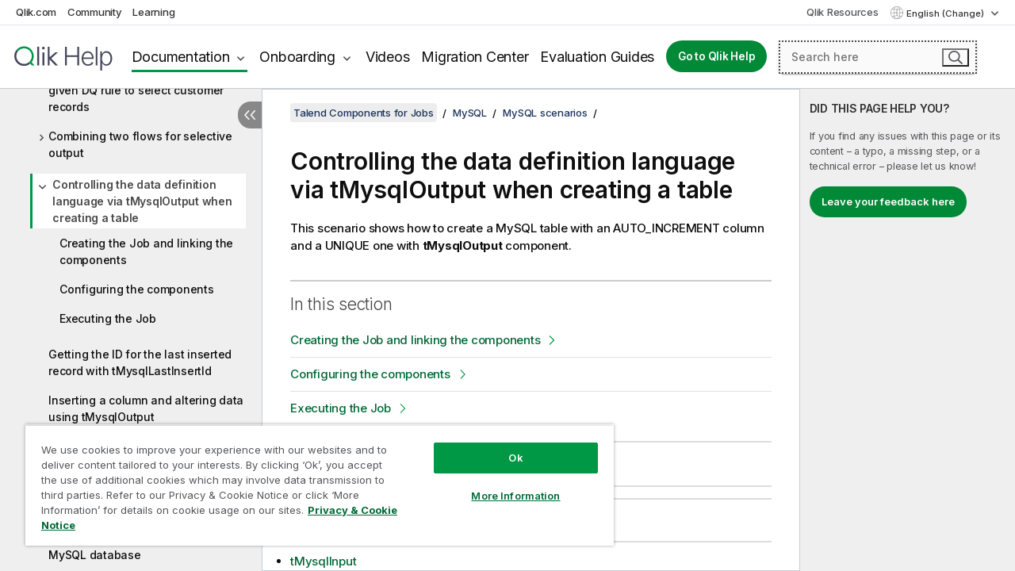

--- FILE ---
content_type: text/html; charset=utf-8
request_url: https://help.qlik.com/talend/en-US/components/8.0/mysql/controlling-data-definition-language-via-tmysqloutput
body_size: 105774
content:

<!DOCTYPE html>
<html lang="en">
<head data-version="5.8.5.37">
    <meta charset="utf-8" />
    <meta name="viewport" content="width=device-width, initial-scale=1.0" />
                <meta name="DC.Type" content="concept" />
                <meta name="DC.Title" content="Controlling the data definition language via tMysqlOutput when creating a table" />
                <meta name="DC.Coverage" content="MySQL components" />
                <meta name="prodname" content="Talend MDM Platform" />
                <meta name="prodname" content="Talend Real-Time Big Data Platform" />
                <meta name="prodname" content="Talend Data Services Platform" />
                <meta name="prodname" content="Talend Big Data Platform" />
                <meta name="prodname" content="Talend Data Management Platform" />
                <meta name="prodname" content="Talend ESB" />
                <meta name="prodname" content="Talend Data Integration" />
                <meta name="prodname" content="Talend Big Data" />
                <meta name="prodname" content="Talend Data Fabric" />
                <meta name="version" content="8.0" />
                <meta name="platform" content="Talend Studio" />
                <meta name="pageid" content="controlling-data-definition-language-via-tmysqloutput" />
                <meta name="persona" content="Data Expert" />
                <meta name="qlik-products" content="Talend Studio" />
                <meta name="topics" content="Data Integration" />
                <meta name="concepts" content="Data Governance" />
        <meta name="guide-name" content="Talend Components for Jobs" />
    <meta name="product" content="Talend Components" />
    <meta name="version" content="8.0" />

        <script type="text/javascript" src="https://d2zcxm2u7ahqlt.cloudfront.net/5b4cc16bfe8667990b58e1df434da538/search-clients/db85c396-75a2-11ef-9c3f-0242ac12000b/an.js"></script>
    <script type="text/javascript" src="https://d2zcxm2u7ahqlt.cloudfront.net/5b4cc16bfe8667990b58e1df434da538/search-clients/db85c396-75a2-11ef-9c3f-0242ac12000b/searchbox.js"></script>
    <link rel="stylesheet" href="https://d2zcxm2u7ahqlt.cloudfront.net/5b4cc16bfe8667990b58e1df434da538/search-clients/db85c396-75a2-11ef-9c3f-0242ac12000b/searchbox.css" />


    <link rel="preconnect" href="https://fonts.googleapis.com" />
    <link rel="preconnect" href="https://fonts.gstatic.com" crossorigin="anonymous" />
    <link href="https://fonts.googleapis.com/css2?family=Inter:wght@100;200;300;400;500;600;700;800;900&display=swap" rel="stylesheet" />
    
    
    
		<link rel="canonical" href="https://help.talend.com/talend/en-US/components/8.0/mysql/controlling-data-definition-language-via-tmysqloutput" />
				<link rel="alternate" hreflang="fr-fr" href="https://help.talend.com/talend/fr-FR/components/8.0/mysql/controlling-data-definition-language-via-tmysqloutput" />
				<link rel="alternate" hreflang="ja-jp" href="https://help.talend.com/talend/ja-JP/components/8.0/mysql/controlling-data-definition-language-via-tmysqloutput" />
		<link rel="alternate" hreflang="x-default" href="https://help.talend.com/talend/en-US/components/8.0/mysql/controlling-data-definition-language-via-tmysqloutput" />


    <title>Controlling the data definition language via tMysqlOutput when creating a table | Talend Components for Jobs Help</title>
    
    

    <script type="application/ld+json">
        {
        "@context": "https://schema.org",
        "@type": "BreadcrumbList",
        "itemListElement": [
{
"@type": "ListItem",
"position": 1,
"name": "Talend Components for Jobs",
"item": "https://help.qlik.com/talend/en-US/components/8.0"
},
{
"@type": "ListItem",
"position": 2,
"name": "MySQL",
"item": "https://help.qlik.com/talend/en-US/components/8.0/mysql"
},
{
"@type": "ListItem",
"position": 3,
"name": "MySQL scenarios",
"item": "https://help.qlik.com/talend/en-US/components/8.0/mysql/mysql-scenario"
},
{
"@type": "ListItem",
"position": 4,
"name": "Controlling the data definition language via tMysqlOutput when creating a table"
}
        ]
        }
    </script>


    
        <link rel="shortcut icon" type="image/ico" href="/talend/favicon.png?v=cYBi6b1DQtYtcF7OSPc3EOSLLSqQ-A6E_gjO45eigZw" />
        <link rel="stylesheet" href="/talend/css/styles.min.css?v=5.8.5.37" />
    
    

    
    
    


    

</head>
<body class="talend">


<script>/* <![CDATA[ */var dataLayer = [{'site':'help'}];/* ]]> */</script>
<!-- Google Tag Manager -->
<noscript><iframe src="https://www.googletagmanager.com/ns.html?id=GTM-P7VJSX"
height ="0" width ="0" style ="display:none;visibility:hidden" ></iframe></noscript>
<script>// <![CDATA[
(function(w,d,s,l,i){w[l]=w[l]||[];w[l].push({'gtm.start':
new Date().getTime(),event:'gtm.js'});var f=d.getElementsByTagName(s)[0],
j=d.createElement(s),dl=l!='dataLayer'?'&l='+l:'';j.async=true;j.src=
'//www.googletagmanager.com/gtm.js?id='+i+dl;f.parentNode.insertBefore(j,f);
})(window,document,'script','dataLayer','GTM-P7VJSX');
// ]]></script>
<!-- End Google Tag Manager -->



<input type="hidden" id="basePrefix" value="talend" />
<input type="hidden" id="baseLanguage" value="en-US" />
<input type="hidden" id="baseType" value="components" />
<input type="hidden" id="baseVersion" value="8.0" />

    <input type="hidden" id="index" value="3450" />
    <input type="hidden" id="baseUrl" value="/talend/en-US/components/8.0" />
    


    <div id="wrap">
        
        
            

<div id="mega">
    

    

    <a href="javascript:skipToMain('main');" class="skip-button">Skip to main content</a>

    <header>
        <div class="utilities">
            <ul>
                <li><a href="https://www.qlik.com/?ga-link=qlikhelp-gnav-qlikcom">Qlik.com</a></li>
                <li><a href="https://community.qlik.com/?ga-link=qlikhelp-gnav-community">Community</a></li>
                <li><a href="https://learning.qlik.com/?ga-link=qlikhelp-gnav-learning">Learning</a></li>
            </ul>

            <div class="link">
                <a href="/en-US/Qlik-Resources.htm">Qlik Resources</a>
            </div>

            <div class="dropdown language">
	<button  aria-controls="languages-list1" aria-expanded="false" aria-label="English is currently selected. (Language menu)">
		English (Change)
	</button>
	<div aria-hidden="true" id="languages-list1">

		<ul aria-label="Menu with 5 items.">
				<li><a href="/talend/en-US/components/8.0/mysql/controlling-data-definition-language-via-tmysqloutput?l=de-DE" lang="de" tabindex="-1" rel="nofollow" aria-label="Item 1 of 5. Deutsch">Deutsch</a></li>
				<li><a href="/talend/en-US/components/8.0/mysql/controlling-data-definition-language-via-tmysqloutput" lang="en" tabindex="-1" rel="nofollow" aria-label="Item 2 of 5. English">English</a></li>
				<li><a href="/talend/fr-FR/components/8.0/mysql/controlling-data-definition-language-via-tmysqloutput" lang="fr" tabindex="-1" rel="nofollow" aria-label="Item 3 of 5. Fran&#xE7;ais">Fran&#xE7;ais</a></li>
				<li><a href="/talend/ja-JP/components/8.0/mysql/controlling-data-definition-language-via-tmysqloutput" lang="ja" tabindex="-1" rel="nofollow" aria-label="Item 4 of 5. &#x65E5;&#x672C;&#x8A9E;">&#x65E5;&#x672C;&#x8A9E;</a></li>
				<li><a href="/talend/en-US/components/8.0/mysql/controlling-data-definition-language-via-tmysqloutput?l=zh-CN" lang="zh" tabindex="-1" rel="nofollow" aria-label="Item 5 of 5. &#x4E2D;&#x6587;&#xFF08;&#x4E2D;&#x56FD;&#xFF09;">&#x4E2D;&#x6587;&#xFF08;&#x4E2D;&#x56FD;&#xFF09;</a></li>
		</ul>
	</div>
	<div class="clearfix" aria-hidden="true"></div>
</div>
        </div>

        <div class="navigation">

            <div class="mobile-close-button mobile-menu-close-button">
                <button><span class="visually-hidden">Close</span></button>
            </div>
            <nav>

                <div class="logo mobile">
                    <a href="/en-US/" class="mega-logo">
                        <img src="/talend/img/logos/Qlik-Help-2024.svg" alt="Qlik Talend Help home" />
                        <span class=" external"></span>
                    </a>
                </div>

                <ul>
                    <li class="logo">
                        <a href="/en-US/" class="mega-logo">
                            <img src="/talend/img/logos/Qlik-Help-2024.svg" alt="Qlik Talend Help home" />
                            <span class=" external"></span>
                        </a>
                    </li>

                    <li class="pushdown">
                        <a href="javascript:void(0);" class="selected" aria-controls="mega-products-list" aria-expanded="false">Documentation</a>
                        <div class="pushdown-list documentation-list doc-tabs " id="mega-products-list" aria-hidden="true">

                            <div class="doc-category-list">
                                <ul>
                                    <li class="doc-category-link" id="tab1"><a href="javascript:void(0);">Cloud</a></li>
                                    <li class="doc-category-link" id="tab2"><a href="javascript:void(0);">Client-Managed</a></li>
                                    <li class="doc-category-link" id="tab3"><a href="javascript:void(0);">Additional documentation</a></li>
                                </ul>
                            </div>

                            <a href="javascript:void(0);" class="mobile doc-category-link" id="tab1">Cloud</a>
                            <div role="tabpanel" id="tabs1_tab1_panel" class="tabpanel">
                                <div>
                                    <h2>Qlik Cloud</h2>
                                    <ul class="two">
                                        <li><a href="/en-US/cloud-services/">Home</a></li>
                                        <li><a href="/en-US/cloud-services/Subsystems/Hub/Content/Global_Common/HelpSites/introducing-qlik-cloud.htm">Introduction</a></li>
                                        <li><a href="/en-US/cloud-services/csh/client/ChangeLogSaaS">What's new in Qlik Cloud</a></li>
                                        <li><a href="/en-US/cloud-services/Subsystems/Hub/Content/Global_Common/HelpSites/Talend-capabilities.htm">What is Qlik Talend Cloud</a></li>
                                        <li><a href="/en-US/cloud-services/Subsystems/Hub/Content/Sense_Hub/Introduction/analyzing-data.htm">Analytics</a></li>
                                        <li><a href="/en-US/cloud-services/Subsystems/Hub/Content/Sense_Hub/DataIntegration/Introduction/Data-services.htm">Data Integration</a></li>
                                        <li><a href="/en-US/cloud-services/Subsystems/Hub/Content/Sense_Hub/Introduction/qlik-sense-administration.htm">Administration</a></li>
                                        <li><a href="/en-US/cloud-services/Subsystems/Hub/Content/Sense_QlikAutomation/introduction/home-automation.htm">Automations</a></li>
                                        <li><a href="https://qlik.dev/" class="see-also-link-external" target="_blank">Development</a></li>
                                    </ul>
                                </div>
                                <div>
                                    <h2>Other cloud solutions</h2>
                                    <ul>
                                        <li><a href="/en-US/cloud-services/Content/Sense_Helpsites/Home-talend-cloud.htm">Talend Cloud</a></li>
                                        <li><a href="https://talend.qlik.dev/apis/" class="see-also-link-external" target="_blank">Talend API Portal</a></li>
                                        <li><a href="https://www.stitchdata.com/docs/" class="see-also-link-external" target="_blank">Stitch</a></li>
                                        <li><a href="/en-US/upsolver">Upsolver</a></li>
                                    </ul>
                                </div>
                            </div>

                            <a href="javascript:void(0);" class="mobile doc-category-link" id="tab2">Client-Managed</a>
                            <div role="tabpanel" id="tabs1_tab2_panel" class="tabpanel">
                                <div>
                                    <h2>Client-Managed — Analytics</h2>
                                    <ul class="two">
                                        <!-- client managed analytics -->
                                        <li><a tabindex="-1" href="/en-US/sense/Content/Sense_Helpsites/Home.htm">Qlik Sense for users</a></li>
                                        <li><a tabindex="-1" href="/en-US/sense-admin">Qlik Sense for administrators</a></li>
                                        <li><a tabindex="-1" href="/en-US/sense-developer">Qlik Sense for developers</a></li>
                                        <li><a tabindex="-1" href="/en-US/nprinting">Qlik NPrinting</a></li>
                                        <li><a tabindex="-1" href="/en-US/connectors">Connectors</a></li>
                                        <li><a tabindex="-1" href="/en-US/geoanalytics">Qlik GeoAnalytics</a></li>
                                        <li><a tabindex="-1" href="/en-US/alerting">Qlik Alerting</a></li>
                                        <li><a tabindex="-1" href="/en-US/qlikview/Content/QV_HelpSites/Home.htm">QlikView for users and administrators</a></li>
                                        <li><a tabindex="-1" href="/en-US/qlikview-developer">QlikView for developers</a></li>
                                        <li><a tabindex="-1" href="/en-US/governance-dashboard">Governance Dashboard</a></li>
                                    </ul>
                                </div>
                                <div>
                                    <h2>Client-Managed — Data Integration</h2>
                                    <ul class="two">
                                        <!-- client managed data integration -->
                                        <li><a tabindex="-1" href="/en-US/replicate">Qlik Replicate</a></li>
                                        <li><a tabindex="-1" href="/en-US/compose">Qlik Compose</a></li>
                                        <li><a tabindex="-1" href="/en-US/enterprise-manager">Qlik Enterprise Manager</a></li>
                                        <li><a tabindex="-1" href="/en-US/gold-client">Qlik Gold Client</a></li>
                                        <li><a tabindex="-1" href="/en-US/catalog">Qlik Catalog</a></li>
                                        <li><a tabindex="-1" href="/en-US/nodegraph">NodeGraph (legacy)</a></li>
                                        <li><a href="/talend/en-US/studio-user-guide/">Talend Studio</a></li>
                                        <li><a href="/talend/en-US/esb-developer-guide/">Talend ESB</a></li>
                                        <li><a href="/talend/en-US/administration-center-user-guide">Talend Administration Center</a></li>
                                        <li><a href="/talend/en-US/talend-data-catalog/">Talend Data Catalog</a></li>
                                        <li><a href="/talend/en-US/data-preparation-user-guide/8.0">Talend Data Preparation</a></li>
                                        <li><a href="/talend/en-US/data-stewardship-user-guide/8.0">Talend Data Stewardship</a></li>
                                    </ul>
                                </div>
                            </div>

                            <a href="javascript:void(0);" class="mobile doc-category-link" id="tab3">Additional documentation</a>
                            <div role="tabpanel" id="tabs1_tab3_panel" class="tabpanel">
                                <div>
                                    <h2>Additional documentation</h2>
                                    <ul>
                                        <li><a href="/en-US/archive" class="archive-link">Qlik Documentation archive</a></li>
                                        <li><a href="/talend/en-US/archive" class="archive-link">Talend Documentation archive</a></li>
                                        <li><div class="talend-logo"></div><a href="/talend/en-US/">Find help for Qlik Talend products</a></li>
                                    </ul>
                                </div>
                            </div>
                            <div class="doc-lightbox"></div>
                        </div>

                    </li>

                    <li class="pushdown">
                        <a href="javascript:void(0);" aria-controls="mega-onboarding-list" aria-expanded="false">Onboarding</a>

                        <div class="pushdown-list documentation-list doc-tabs " id="mega-onboarding-list" aria-hidden="true">

                            <div class="doc-category-list">
                                <ul>
                                    <li class="doc-category-link" id="tab8"><a href="javascript:void(0);">Get started with analytics</a></li>
                                    <li class="doc-category-link" id="tab9"><a href="javascript:void(0);">Get started with data integration</a></li>
                                </ul>
                            </div>

                            <div role="tabpanel" id="tabs1_tab8_panel" class="tabpanel">
                                <div>
                                    <h2>Onboarding analytics users</h2>
                                    <ul class="two">
                                        <li><a tabindex="-1" href="/en-US/onboarding">Get started with analytics in Qlik Sense</a></li>

                                        <li><a tabindex="-1" href="/en-US/onboarding/qlik-cloud-analytics-standard">Administer Qlik Cloud Analytics Standard</a></li>
                                        <li><a tabindex="-1" href="/en-US/onboarding/qlik-cloud-analytics-premium-enterprise">Administer Qlik Cloud Analytics Premium and Enterprise</a></li>
                                        <li><a tabindex="-1" href="/en-US/onboarding/qlik-sense-business-admins">Administer Qlik Sense Business</a></li>
                                        <li><a tabindex="-1" href="/en-US/onboarding/qlik-sense-enterprise-saas-admins">Administer Qlik Sense Enterprise SaaS</a></li>
                                        <li><a tabindex="-1" href="/en-US/onboarding/qlik-cloud-government-admins">Administer Qlik Cloud Government</a></li>

                                        <li><a tabindex="-1" href="/en-US/onboarding/qlik-sense-enterprise-windows-admins">Administer Qlik Sense Enterprise on Windows</a></li>
                                    </ul>
                                </div>
                            </div>
                            <div role="tabpanel" id="tabs1_tab9_panel" class="tabpanel">
                                <div>
                                    <h2>Onboarding data integration users</h2>
                                    <ul class="">
                                        <li><a tabindex="-1" href="/en-US/cloud-services/Subsystems/Hub/Content/Sense_Hub/DataIntegration/Introduction/Getting-started-QTC.htm">Getting started with Qlik Talend Data Integration Cloud</a></li>
                                        <li><a tabindex="-1" href="/talend/en-US/talend-cloud-getting-started/Cloud/about-talend-cloud">Getting Started with Talend Cloud</a></li>
                                    </ul>
                                </div>
                            </div>                            
                            <div class="doc-lightbox"></div>
                        </div>
                    </li>


                    <li><a href="/en-US/videos">Videos</a></li>

                    <li><a href="/en-US/migration">Migration Center</a></li>

                    <li class="mega-migration"><a href="/en-US/evaluation-guides">Evaluation Guides</a></li>

                    <li class="hidden-desktop"><a href="/en-US/Qlik-Resources.htm">Qlik Resources</a></li>

                        
                        
                            <li><a class="button goto" href="/en-US/">Go to Qlik Help</a></li>
                        


                    <li class="dropdown language-mobile">
	<a href="javascript:void(0);" aria-controls="languages-list2" aria-expanded="false" aria-label="English is currently selected. (Language menu)">
		English (Change)
	</a>
	<div aria-hidden="true" id="languages-list2">

		<ul aria-label="Menu with 5 items.">
				<li><a href="/talend/en-US/components/8.0/mysql/controlling-data-definition-language-via-tmysqloutput?l=de-DE" lang="de" tabindex="-1" rel="nofollow" aria-label="Item 1 of 5. Deutsch">Deutsch</a></li>
				<li><a href="/talend/en-US/components/8.0/mysql/controlling-data-definition-language-via-tmysqloutput" lang="en" tabindex="-1" rel="nofollow" aria-label="Item 2 of 5. English">English</a></li>
				<li><a href="/talend/fr-FR/components/8.0/mysql/controlling-data-definition-language-via-tmysqloutput" lang="fr" tabindex="-1" rel="nofollow" aria-label="Item 3 of 5. Fran&#xE7;ais">Fran&#xE7;ais</a></li>
				<li><a href="/talend/ja-JP/components/8.0/mysql/controlling-data-definition-language-via-tmysqloutput" lang="ja" tabindex="-1" rel="nofollow" aria-label="Item 4 of 5. &#x65E5;&#x672C;&#x8A9E;">&#x65E5;&#x672C;&#x8A9E;</a></li>
				<li><a href="/talend/en-US/components/8.0/mysql/controlling-data-definition-language-via-tmysqloutput?l=zh-CN" lang="zh" tabindex="-1" rel="nofollow" aria-label="Item 5 of 5. &#x4E2D;&#x6587;&#xFF08;&#x4E2D;&#x56FD;&#xFF09;">&#x4E2D;&#x6587;&#xFF08;&#x4E2D;&#x56FD;&#xFF09;</a></li>
		</ul>
	</div>
	<div class="clearfix" aria-hidden="true"></div>
</li>
                </ul>
            </nav>

            <div class="search-container">

                <button>Search</button>
                    <div id="auto" class="su-box">
                        <div ng-controller="SearchautoController">
                            <div bind-html-compile="autocompleteHtml">
                                <span class="su-placeholder" tabindex="0">
    Loading SearchUnify's search<span class="su-dots"></span>
    <span class="su-support-link">
        If you need assistance with your product, please contact Qlik Support.<br/>
        <a href="https://customerportal.qlik.com/knowledge" target="_blank">Qlik Customer Portal</a>
    </span>
</span>
                            </div>
                        </div>
                    </div>
            </div>



            <button class="mobile-menu-button">Menu</button>
        </div>


    </header>

    <div class="search-box mobile">
        <div class="search-cancel">
            <button><span class="visually-hidden">Close</span></button>
        </div>
            <span class="su-placeholder" tabindex="0">
    Loading SearchUnify's search<span class="su-dots"></span>
    <span class="su-support-link">
        If you need assistance with your product, please contact Qlik Support.<br/>
        <a href="https://customerportal.qlik.com/knowledge" target="_blank">Qlik Customer Portal</a>
    </span>
</span>
    </div>
    

</div>



        <div class="main ">
                

            <div class="container content">
                <div class="navigation-pane col-3">
                    <button class="hide-toc" aria-label="Hide table of contents" data-text-hide="Hide table of contents" data-text-show="Show table of contents"></button>
                    
                    
        <aside class="navigation">
            <div class="tree-header">
                <div class="header-items">
                    <div class="content-button open">
                        <button class="button" aria-label="Show table of contents"></button>
                    </div>
                    <div class="content-button close">
                        <button class="button" aria-label="Hide table of contents"></button>
                    </div>

                        <div class="website-name">
        <h2 id="website-name-header" class="components">
            <a href="/talend/en-US/components/8.0/">
Talend Components for Jobs            </a>

        </h2>
    </div>


                    <div class="navigation-help" aria-label="The navigation region that follows is a tree view. Use the tab key to navigate onto the tree and the right and left arrow keys to expand branches."><p>Navigate</p></div>

                </div>
            </div>
            <input type="hidden" id="version-name" value="8.0" />

            <div class="show-version">8.0</div>


            <button class="horizontal-nav-close-button">Back</button>
            <nav>
                		<ul role=tree id=tree0 aria-labelledby=website-name-header tabindex=0>
		<li role="treeitem" id="tocitem-1" data-index="1"  aria-labelledby="tocitem-1">
            <a href="/talend/en-US/components/8.0/About">About Talend components for Jobs</a>
			
        </li>
		<li role="treeitem" id="tocitem-2" data-index="2"  aria-expanded="false" aria-labelledby="tocitem-2">
                <div class="toggle" aria-hidden="true"></div>
            <a href="/talend/en-US/components/8.0/access">Access</a>
			
        </li>
		<li role="treeitem" id="tocitem-16" data-index="16"  aria-expanded="false" aria-labelledby="tocitem-16">
                <div class="toggle" aria-hidden="true"></div>
            <a href="/talend/en-US/components/8.0/ai">AI</a>
			
        </li>
		<li role="treeitem" id="tocitem-34" data-index="34"  aria-expanded="false" aria-labelledby="tocitem-34">
                <div class="toggle" aria-hidden="true"></div>
            <a href="/talend/en-US/components/8.0/amazon-aurora">Amazon Aurora</a>
			
        </li>
		<li role="treeitem" id="tocitem-59" data-index="59"  aria-expanded="false" aria-labelledby="tocitem-59">
                <div class="toggle" aria-hidden="true"></div>
            <a href="/talend/en-US/components/8.0/amazon-documentdb">Amazon DocumentDB</a>
			
        </li>
		<li role="treeitem" id="tocitem-65" data-index="65"  aria-expanded="false" aria-labelledby="tocitem-65">
                <div class="toggle" aria-hidden="true"></div>
            <a href="/talend/en-US/components/8.0/amazon-dynamodb">Amazon DynamoDB</a>
			
        </li>
		<li role="treeitem" id="tocitem-88" data-index="88"  aria-expanded="false" aria-labelledby="tocitem-88">
                <div class="toggle" aria-hidden="true"></div>
            <a href="/talend/en-US/components/8.0/amazon-emr">Amazon EMR</a>
			
        </li>
		<li role="treeitem" id="tocitem-105" data-index="105"  aria-expanded="false" aria-labelledby="tocitem-105">
                <div class="toggle" aria-hidden="true"></div>
            <a href="/talend/en-US/components/8.0/amazon-emr-distribution">Amazon EMR distribution</a>
			
        </li>
		<li role="treeitem" id="tocitem-123" data-index="123"  aria-expanded="false" aria-labelledby="tocitem-123">
                <div class="toggle" aria-hidden="true"></div>
            <a href="/talend/en-US/components/8.0/amazon-mysql">Amazon MySQL</a>
			
        </li>
		<li role="treeitem" id="tocitem-137" data-index="137"  aria-expanded="false" aria-labelledby="tocitem-137">
                <div class="toggle" aria-hidden="true"></div>
            <a href="/talend/en-US/components/8.0/amazon-oracle">Amazon Oracle</a>
			
        </li>
		<li role="treeitem" id="tocitem-151" data-index="151"  aria-expanded="false" aria-labelledby="tocitem-151">
                <div class="toggle" aria-hidden="true"></div>
            <a href="/talend/en-US/components/8.0/amazon-redshift">Amazon Redshift</a>
			
        </li>
		<li role="treeitem" id="tocitem-199" data-index="199"  aria-expanded="false" aria-labelledby="tocitem-199">
                <div class="toggle" aria-hidden="true"></div>
            <a href="/talend/en-US/components/8.0/amazon-s3">Amazon S3</a>
			
        </li>
		<li role="treeitem" id="tocitem-260" data-index="260"  aria-expanded="false" aria-labelledby="tocitem-260">
                <div class="toggle" aria-hidden="true"></div>
            <a href="/talend/en-US/components/8.0/amazon-services">Amazon services (Integration)</a>
			
        </li>
		<li role="treeitem" id="tocitem-265" data-index="265"  aria-expanded="false" aria-labelledby="tocitem-265">
                <div class="toggle" aria-hidden="true"></div>
            <a href="/talend/en-US/components/8.0/amazon-sqs">Amazon SQS</a>
			
        </li>
		<li role="treeitem" id="tocitem-301" data-index="301"  aria-expanded="false" aria-labelledby="tocitem-301">
                <div class="toggle" aria-hidden="true"></div>
            <a href="/talend/en-US/components/8.0/apache-log">Apache log</a>
			
        </li>
		<li role="treeitem" id="tocitem-307" data-index="307"  aria-expanded="false" aria-labelledby="tocitem-307">
                <div class="toggle" aria-hidden="true"></div>
            <a href="/talend/en-US/components/8.0/archive-unarchive">Archive/Unarchive</a>
			
        </li>
		<li role="treeitem" id="tocitem-315" data-index="315"  aria-expanded="false" aria-labelledby="tocitem-315">
                <div class="toggle" aria-hidden="true"></div>
            <a href="/talend/en-US/components/8.0/arff">ARFF</a>
			
        </li>
		<li role="treeitem" id="tocitem-324" data-index="324"  aria-expanded="false" aria-labelledby="tocitem-324">
                <div class="toggle" aria-hidden="true"></div>
            <a href="/talend/en-US/components/8.0/as400">AS400</a>
			
        </li>
		<li role="treeitem" id="tocitem-341" data-index="341"  aria-expanded="false" aria-labelledby="tocitem-341">
                <div class="toggle" aria-hidden="true"></div>
            <a href="/talend/en-US/components/8.0/avro">Avro</a>
			
        </li>
		<li role="treeitem" id="tocitem-350" data-index="350"  aria-expanded="false" aria-labelledby="tocitem-350">
                <div class="toggle" aria-hidden="true"></div>
            <a href="/talend/en-US/components/8.0/azure-data-lake-storage-gen2">Azure Data Lake Storage Gen2</a>
			
        </li>
		<li role="treeitem" id="tocitem-385" data-index="385"  aria-expanded="false" aria-labelledby="tocitem-385">
                <div class="toggle" aria-hidden="true"></div>
            <a href="/talend/en-US/components/8.0/azure-storage-blob">Azure Storage Blob</a>
			
        </li>
		<li role="treeitem" id="tocitem-422" data-index="422"  aria-expanded="false" aria-labelledby="tocitem-422">
                <div class="toggle" aria-hidden="true"></div>
            <a href="/talend/en-US/components/8.0/azure-storage-queue">Azure Storage Queue</a>
			
        </li>
		<li role="treeitem" id="tocitem-434" data-index="434"  aria-expanded="false" aria-labelledby="tocitem-434">
                <div class="toggle" aria-hidden="true"></div>
            <a href="/talend/en-US/components/8.0/azure-storage-table">Azure Storage Table</a>
			
        </li>
		<li role="treeitem" id="tocitem-448" data-index="448"  aria-expanded="false" aria-labelledby="tocitem-448">
                <div class="toggle" aria-hidden="true"></div>
            <a href="/talend/en-US/components/8.0/azure-synapse-analytics">Azure Synapse Analytics</a>
			
        </li>
		<li role="treeitem" id="tocitem-460" data-index="460"  aria-expanded="false" aria-labelledby="tocitem-460">
                <div class="toggle" aria-hidden="true"></div>
            <a href="/talend/en-US/components/8.0/bonita">Bonita</a>
			
        </li>
		<li role="treeitem" id="tocitem-475" data-index="475"  aria-expanded="false" aria-labelledby="tocitem-475">
                <div class="toggle" aria-hidden="true"></div>
            <a href="/talend/en-US/components/8.0/box">Box</a>
			
        </li>
		<li role="treeitem" id="tocitem-496" data-index="496"  aria-expanded="false" aria-labelledby="tocitem-496">
                <div class="toggle" aria-hidden="true"></div>
            <a href="/talend/en-US/components/8.0/buffer">Buffer</a>
			
        </li>
		<li role="treeitem" id="tocitem-506" data-index="506"  aria-expanded="false" aria-labelledby="tocitem-506">
                <div class="toggle" aria-hidden="true"></div>
            <a href="/talend/en-US/components/8.0/business-rules">Business rules</a>
			
        </li>
		<li role="treeitem" id="tocitem-534" data-index="534"  aria-expanded="false" aria-labelledby="tocitem-534">
                <div class="toggle" aria-hidden="true"></div>
            <a href="/talend/en-US/components/8.0/cassandra">Cassandra</a>
			
        </li>
		<li role="treeitem" id="tocitem-566" data-index="566"  aria-expanded="false" aria-labelledby="tocitem-566">
                <div class="toggle" aria-hidden="true"></div>
            <a href="/talend/en-US/components/8.0/change-data-capture">Change Data Capture</a>
			
        </li>
		<li role="treeitem" id="tocitem-606" data-index="606"  aria-expanded="false" aria-labelledby="tocitem-606">
                <div class="toggle" aria-hidden="true"></div>
            <a href="/talend/en-US/components/8.0/chart">Chart</a>
			
        </li>
		<li role="treeitem" id="tocitem-627" data-index="627"  aria-expanded="false" aria-labelledby="tocitem-627">
                <div class="toggle" aria-hidden="true"></div>
            <a href="/talend/en-US/components/8.0/claude-ai">Claude AI</a>
			
        </li>
		<li role="treeitem" id="tocitem-632" data-index="632"  aria-expanded="false" aria-labelledby="tocitem-632">
                <div class="toggle" aria-hidden="true"></div>
            <a href="/talend/en-US/components/8.0/cloud">Cloud</a>
			
        </li>
		<li role="treeitem" id="tocitem-636" data-index="636"  aria-expanded="false" aria-labelledby="tocitem-636">
                <div class="toggle" aria-hidden="true"></div>
            <a href="/talend/en-US/components/8.0/combinedsql">CombinedSQL</a>
			
        </li>
		<li role="treeitem" id="tocitem-655" data-index="655"  aria-expanded="false" aria-labelledby="tocitem-655">
                <div class="toggle" aria-hidden="true"></div>
            <a href="/talend/en-US/components/8.0/context">Context</a>
			
        </li>
		<li role="treeitem" id="tocitem-665" data-index="665"  aria-expanded="false" aria-labelledby="tocitem-665">
                <div class="toggle" aria-hidden="true"></div>
            <a href="/talend/en-US/components/8.0/cosmosdb">CosmosDB</a>
			
        </li>
		<li role="treeitem" id="tocitem-679" data-index="679"  aria-expanded="false" aria-labelledby="tocitem-679">
                <div class="toggle" aria-hidden="true"></div>
            <a href="/talend/en-US/components/8.0/couchbase">Couchbase</a>
			
        </li>
		<li role="treeitem" id="tocitem-692" data-index="692"  aria-expanded="false" aria-labelledby="tocitem-692">
                <div class="toggle" aria-hidden="true"></div>
            <a href="/talend/en-US/components/8.0/cyberark">CyberArk</a>
			
        </li>
		<li role="treeitem" id="tocitem-701" data-index="701"  aria-expanded="false" aria-labelledby="tocitem-701">
                <div class="toggle" aria-hidden="true"></div>
            <a href="/talend/en-US/components/8.0/data-mapping">Data mapping</a>
			
        </li>
		<li role="treeitem" id="tocitem-779" data-index="779"  aria-expanded="false" aria-labelledby="tocitem-779">
                <div class="toggle" aria-hidden="true"></div>
            <a href="/talend/en-US/components/8.0/data-preparation">Data Preparation</a>
			
        </li>
		<li role="treeitem" id="tocitem-836" data-index="836"  aria-expanded="false" aria-labelledby="tocitem-836">
                <div class="toggle" aria-hidden="true"></div>
            <a href="/talend/en-US/components/8.0/data-quality-components-container">Data Quality components</a>
			
        </li>
		<li role="treeitem" id="tocitem-1445" data-index="1445"  aria-expanded="false" aria-labelledby="tocitem-1445">
                <div class="toggle" aria-hidden="true"></div>
            <a href="/talend/en-US/components/8.0/data-stewardship">Data Stewardship</a>
			
        </li>
		<li role="treeitem" id="tocitem-1484" data-index="1484"  aria-expanded="false" aria-labelledby="tocitem-1484">
                <div class="toggle" aria-hidden="true"></div>
            <a href="/talend/en-US/components/8.0/database-utility">Database utility</a>
			
        </li>
		<li role="treeitem" id="tocitem-1490" data-index="1490"  aria-expanded="false" aria-labelledby="tocitem-1490">
                <div class="toggle" aria-hidden="true"></div>
            <a href="/talend/en-US/components/8.0/databricks">Databricks</a>
			
        </li>
		<li role="treeitem" id="tocitem-1517" data-index="1517"  aria-expanded="false" aria-labelledby="tocitem-1517">
                <div class="toggle" aria-hidden="true"></div>
            <a href="/talend/en-US/components/8.0/db-generic">DB Generic</a>
			
        </li>
		<li role="treeitem" id="tocitem-1541" data-index="1541"  aria-expanded="false" aria-labelledby="tocitem-1541">
                <div class="toggle" aria-hidden="true"></div>
            <a href="/talend/en-US/components/8.0/db2">DB2</a>
			
        </li>
		<li role="treeitem" id="tocitem-1552" data-index="1552"  aria-expanded="false" aria-labelledby="tocitem-1552">
                <div class="toggle" aria-hidden="true"></div>
            <a href="/talend/en-US/components/8.0/dbfs">DBFS</a>
			
        </li>
		<li role="treeitem" id="tocitem-1557" data-index="1557"  aria-expanded="false" aria-labelledby="tocitem-1557">
                <div class="toggle" aria-hidden="true"></div>
            <a href="/talend/en-US/components/8.0/defining-context-groups">Defining Context Groups</a>
			
        </li>
		<li role="treeitem" id="tocitem-1568" data-index="1568"  aria-expanded="false" aria-labelledby="tocitem-1568">
                <div class="toggle" aria-hidden="true"></div>
            <a href="/talend/en-US/components/8.0/delimited">Delimited</a>
			
        </li>
		<li role="treeitem" id="tocitem-1607" data-index="1607"  aria-expanded="false" aria-labelledby="tocitem-1607">
                <div class="toggle" aria-hidden="true"></div>
            <a href="/talend/en-US/components/8.0/delta-lake">Delta Lake</a>
			
        </li>
		<li role="treeitem" id="tocitem-1626" data-index="1626"  aria-expanded="false" aria-labelledby="tocitem-1626">
                <div class="toggle" aria-hidden="true"></div>
            <a href="/talend/en-US/components/8.0/dotnet">DotNET</a>
			
        </li>
		<li role="treeitem" id="tocitem-1642" data-index="1642"  aria-expanded="false" aria-labelledby="tocitem-1642">
                <div class="toggle" aria-hidden="true"></div>
            <a href="/talend/en-US/components/8.0/dropbox">Dropbox</a>
			
        </li>
		<li role="treeitem" id="tocitem-1660" data-index="1660"  aria-expanded="false" aria-labelledby="tocitem-1660">
                <div class="toggle" aria-hidden="true"></div>
            <a href="/talend/en-US/components/8.0/dynamic-schema">Dynamic Schema</a>
			
        </li>
		<li role="treeitem" id="tocitem-1677" data-index="1677"  aria-expanded="false" aria-labelledby="tocitem-1677">
                <div class="toggle" aria-hidden="true"></div>
            <a href="/talend/en-US/components/8.0/elasticsearch">ElasticSearch</a>
			
        </li>
		<li role="treeitem" id="tocitem-1687" data-index="1687"  aria-expanded="false" aria-labelledby="tocitem-1687">
                <div class="toggle" aria-hidden="true"></div>
            <a href="/talend/en-US/components/8.0/elt-greenplum">ELT Greenplum</a>
			
        </li>
		<li role="treeitem" id="tocitem-1721" data-index="1721"  aria-expanded="false" aria-labelledby="tocitem-1721">
                <div class="toggle" aria-hidden="true"></div>
            <a href="/talend/en-US/components/8.0/elt-hive">ELT Hive</a>
			
        </li>
		<li role="treeitem" id="tocitem-1752" data-index="1752"  aria-expanded="false" aria-labelledby="tocitem-1752">
                <div class="toggle" aria-hidden="true"></div>
            <a href="/talend/en-US/components/8.0/elt-jdbc">ELT JDBC</a>
			
        </li>
		<li role="treeitem" id="tocitem-1788" data-index="1788"  aria-expanded="false" aria-labelledby="tocitem-1788">
                <div class="toggle" aria-hidden="true"></div>
            <a href="/talend/en-US/components/8.0/elt-mssql">ELT MSSql</a>
			
        </li>
		<li role="treeitem" id="tocitem-1822" data-index="1822"  aria-expanded="false" aria-labelledby="tocitem-1822">
                <div class="toggle" aria-hidden="true"></div>
            <a href="/talend/en-US/components/8.0/elt-mysql">ELT MySQL</a>
			
        </li>
		<li role="treeitem" id="tocitem-1856" data-index="1856"  aria-expanded="false" aria-labelledby="tocitem-1856">
                <div class="toggle" aria-hidden="true"></div>
            <a href="/talend/en-US/components/8.0/elt-netezza">ELT Netezza</a>
			
        </li>
		<li role="treeitem" id="tocitem-1890" data-index="1890"  aria-expanded="false" aria-labelledby="tocitem-1890">
                <div class="toggle" aria-hidden="true"></div>
            <a href="/talend/en-US/components/8.0/elt-oracle">ELT Oracle</a>
			
        </li>
		<li role="treeitem" id="tocitem-1932" data-index="1932"  aria-expanded="false" aria-labelledby="tocitem-1932">
                <div class="toggle" aria-hidden="true"></div>
            <a href="/talend/en-US/components/8.0/elt-postgresql">ELT PostgreSQL</a>
			
        </li>
		<li role="treeitem" id="tocitem-1966" data-index="1966"  aria-expanded="false" aria-labelledby="tocitem-1966">
                <div class="toggle" aria-hidden="true"></div>
            <a href="/talend/en-US/components/8.0/elt-sybase">ELT Sybase</a>
			
        </li>
		<li role="treeitem" id="tocitem-1992" data-index="1992"  aria-expanded="false" aria-labelledby="tocitem-1992">
                <div class="toggle" aria-hidden="true"></div>
            <a href="/talend/en-US/components/8.0/elt-teradata">ELT Teradata</a>
			
        </li>
		<li role="treeitem" id="tocitem-2027" data-index="2027"  aria-expanded="false" aria-labelledby="tocitem-2027">
                <div class="toggle" aria-hidden="true"></div>
            <a href="/talend/en-US/components/8.0/elt-vertica">ELT Vertica</a>
			
        </li>
		<li role="treeitem" id="tocitem-2061" data-index="2061"  aria-expanded="false" aria-labelledby="tocitem-2061">
                <div class="toggle" aria-hidden="true"></div>
            <a href="/talend/en-US/components/8.0/embeddings-management-systems">Embeddings Management Systems</a>
			
        </li>
		<li role="treeitem" id="tocitem-2066" data-index="2066"  aria-expanded="false" aria-labelledby="tocitem-2066">
                <div class="toggle" aria-hidden="true"></div>
            <a href="/talend/en-US/components/8.0/esb-rest">ESB REST</a>
			
        </li>
		<li role="treeitem" id="tocitem-2138" data-index="2138"  aria-expanded="false" aria-labelledby="tocitem-2138">
                <div class="toggle" aria-hidden="true"></div>
            <a href="/talend/en-US/components/8.0/esb-soap">ESB SOAP</a>
			
        </li>
		<li role="treeitem" id="tocitem-2167" data-index="2167"  aria-expanded="false" aria-labelledby="tocitem-2167">
                <div class="toggle" aria-hidden="true"></div>
            <a href="/talend/en-US/components/8.0/exasol">Exasol</a>
			
        </li>
		<li role="treeitem" id="tocitem-2186" data-index="2186"  aria-expanded="false" aria-labelledby="tocitem-2186">
                <div class="toggle" aria-hidden="true"></div>
            <a href="/talend/en-US/components/8.0/excel">Excel</a>
			
        </li>
		<li role="treeitem" id="tocitem-2202" data-index="2202"  aria-expanded="false" aria-labelledby="tocitem-2202">
                <div class="toggle" aria-hidden="true"></div>
            <a href="/talend/en-US/components/8.0/file">File (Integration)</a>
			
        </li>
		<li role="treeitem" id="tocitem-2205" data-index="2205"  aria-expanded="false" aria-labelledby="tocitem-2205">
                <div class="toggle" aria-hidden="true"></div>
            <a href="/talend/en-US/components/8.0/firebird">Firebird</a>
			
        </li>
		<li role="treeitem" id="tocitem-2214" data-index="2214"  aria-expanded="false" aria-labelledby="tocitem-2214">
                <div class="toggle" aria-hidden="true"></div>
            <a href="/talend/en-US/components/8.0/ftp">FTP</a>
			
        </li>
		<li role="treeitem" id="tocitem-2246" data-index="2246"  aria-expanded="false" aria-labelledby="tocitem-2246">
                <div class="toggle" aria-hidden="true"></div>
            <a href="/talend/en-US/components/8.0/fullrow">FullRow</a>
			
        </li>
		<li role="treeitem" id="tocitem-2256" data-index="2256"  aria-expanded="false" aria-labelledby="tocitem-2256">
                <div class="toggle" aria-hidden="true"></div>
            <a href="/talend/en-US/components/8.0/global-variable">Global variable</a>
			
        </li>
		<li role="treeitem" id="tocitem-2264" data-index="2264"  aria-expanded="false" aria-labelledby="tocitem-2264">
                <div class="toggle" aria-hidden="true"></div>
            <a href="/talend/en-US/components/8.0/google-analytics">Google Analytics</a>
			
        </li>
		<li role="treeitem" id="tocitem-2268" data-index="2268"  aria-expanded="false" aria-labelledby="tocitem-2268">
                <div class="toggle" aria-hidden="true"></div>
            <a href="/talend/en-US/components/8.0/google-bigquery">Google BigQuery</a>
			
        </li>
		<li role="treeitem" id="tocitem-2298" data-index="2298"  aria-expanded="false" aria-labelledby="tocitem-2298">
                <div class="toggle" aria-hidden="true"></div>
            <a href="/talend/en-US/components/8.0/google-bigtable">Google Bigtable</a>
			
        </li>
		<li role="treeitem" id="tocitem-2304" data-index="2304"  aria-expanded="false" aria-labelledby="tocitem-2304">
                <div class="toggle" aria-hidden="true"></div>
            <a href="/talend/en-US/components/8.0/google-cloud-sql-components-container">Google Cloud SQL</a>
			
        </li>
		<li role="treeitem" id="tocitem-2319" data-index="2319"  aria-expanded="false" aria-labelledby="tocitem-2319">
                <div class="toggle" aria-hidden="true"></div>
            <a href="/talend/en-US/components/8.0/google-dataproc">Google Dataproc</a>
			
        </li>
		<li role="treeitem" id="tocitem-2322" data-index="2322"  aria-expanded="false" aria-labelledby="tocitem-2322">
                <div class="toggle" aria-hidden="true"></div>
            <a href="/talend/en-US/components/8.0/google-drive">Google Drive</a>
			
        </li>
		<li role="treeitem" id="tocitem-2345" data-index="2345"  aria-expanded="false" aria-labelledby="tocitem-2345">
                <div class="toggle" aria-hidden="true"></div>
            <a href="/talend/en-US/components/8.0/google-pubsub">Google PubSub</a>
			
        </li>
		<li role="treeitem" id="tocitem-2350" data-index="2350"  aria-expanded="false" aria-labelledby="tocitem-2350">
                <div class="toggle" aria-hidden="true"></div>
            <a href="/talend/en-US/components/8.0/gpg">GPG</a>
			
        </li>
		<li role="treeitem" id="tocitem-2367" data-index="2367"  aria-expanded="false" aria-labelledby="tocitem-2367">
                <div class="toggle" aria-hidden="true"></div>
            <a href="/talend/en-US/components/8.0/greenplum">Greenplum</a>
			
        </li>
		<li role="treeitem" id="tocitem-2380" data-index="2380"  aria-expanded="false" aria-labelledby="tocitem-2380">
                <div class="toggle" aria-hidden="true"></div>
            <a href="/talend/en-US/components/8.0/groovy">Groovy</a>
			
        </li>
		<li role="treeitem" id="tocitem-2389" data-index="2389"  aria-expanded="false" aria-labelledby="tocitem-2389">
                <div class="toggle" aria-hidden="true"></div>
            <a href="/talend/en-US/components/8.0/gs">GS</a>
			
        </li>
		<li role="treeitem" id="tocitem-2418" data-index="2418"  aria-expanded="false" aria-labelledby="tocitem-2418">
                <div class="toggle" aria-hidden="true"></div>
            <a href="/talend/en-US/components/8.0/hbase">HBase</a>
			
        </li>
		<li role="treeitem" id="tocitem-2447" data-index="2447"  aria-expanded="false" aria-labelledby="tocitem-2447">
                <div class="toggle" aria-hidden="true"></div>
            <a href="/talend/en-US/components/8.0/hcatalog">HCatalog</a>
			
        </li>
		<li role="treeitem" id="tocitem-2462" data-index="2462"  aria-expanded="false" aria-labelledby="tocitem-2462">
                <div class="toggle" aria-hidden="true"></div>
            <a href="/talend/en-US/components/8.0/hdfs">HDFS</a>
			
        </li>
		<li role="treeitem" id="tocitem-2506" data-index="2506"  aria-expanded="false" aria-labelledby="tocitem-2506">
                <div class="toggle" aria-hidden="true"></div>
            <a href="/talend/en-US/components/8.0/hive">Hive</a>
			
        </li>
		<li role="treeitem" id="tocitem-2540" data-index="2540"  aria-expanded="false" aria-labelledby="tocitem-2540">
                <div class="toggle" aria-hidden="true"></div>
            <a href="/talend/en-US/components/8.0/hsqldb">HSQLDB</a>
			
        </li>
		<li role="treeitem" id="tocitem-2545" data-index="2545"  aria-expanded="false" aria-labelledby="tocitem-2545">
                <div class="toggle" aria-hidden="true"></div>
            <a href="/talend/en-US/components/8.0/http">HTTP</a>
			
        </li>
		<li role="treeitem" id="tocitem-2571" data-index="2571"  aria-expanded="false" aria-labelledby="tocitem-2571">
                <div class="toggle" aria-hidden="true"></div>
            <a href="/talend/en-US/components/8.0/iceberg">Iceberg</a>
			
        </li>
		<li role="treeitem" id="tocitem-2604" data-index="2604"  aria-expanded="false" aria-labelledby="tocitem-2604">
                <div class="toggle" aria-hidden="true"></div>
            <a href="/talend/en-US/components/8.0/impala">Impala</a>
			
        </li>
		<li role="treeitem" id="tocitem-2613" data-index="2613"  aria-expanded="false" aria-labelledby="tocitem-2613">
                <div class="toggle" aria-hidden="true"></div>
            <a href="/talend/en-US/components/8.0/informix">Informix</a>
			
        </li>
		<li role="treeitem" id="tocitem-2626" data-index="2626"  aria-expanded="false" aria-labelledby="tocitem-2626">
                <div class="toggle" aria-hidden="true"></div>
            <a href="/talend/en-US/components/8.0/ingres">Ingres</a>
			
        </li>
		<li role="treeitem" id="tocitem-2643" data-index="2643"  aria-expanded="false" aria-labelledby="tocitem-2643">
                <div class="toggle" aria-hidden="true"></div>
            <a href="/talend/en-US/components/8.0/internet">Internet (Integration)</a>
			
        </li>
		<li role="treeitem" id="tocitem-2657" data-index="2657"  aria-expanded="false" aria-labelledby="tocitem-2657">
                <div class="toggle" aria-hidden="true"></div>
            <a href="/talend/en-US/components/8.0/jasper">Jasper</a>
			
        </li>
		<li role="treeitem" id="tocitem-2667" data-index="2667"  aria-expanded="false" aria-labelledby="tocitem-2667">
                <div class="toggle" aria-hidden="true"></div>
            <a href="/talend/en-US/components/8.0/java-custom-code">Java custom code</a>
			
        </li>
		<li role="treeitem" id="tocitem-2735" data-index="2735"  aria-expanded="false" aria-labelledby="tocitem-2735">
                <div class="toggle" aria-hidden="true"></div>
            <a href="/talend/en-US/components/8.0/javadb">JavaDB</a>
			
        </li>
		<li role="treeitem" id="tocitem-2740" data-index="2740"  aria-expanded="false" aria-labelledby="tocitem-2740">
                <div class="toggle" aria-hidden="true"></div>
            <a href="/talend/en-US/components/8.0/jboss-esb">JBoss ESB</a>
			
        </li>
		<li role="treeitem" id="tocitem-2744" data-index="2744"  aria-expanded="false" aria-labelledby="tocitem-2744">
                <div class="toggle" aria-hidden="true"></div>
            <a href="/talend/en-US/components/8.0/jdbc">JDBC</a>
			
        </li>
		<li role="treeitem" id="tocitem-2767" data-index="2767"  aria-expanded="false" aria-labelledby="tocitem-2767">
                <div class="toggle" aria-hidden="true"></div>
            <a href="/talend/en-US/components/8.0/jira">JIRA</a>
			
        </li>
		<li role="treeitem" id="tocitem-2786" data-index="2786"  aria-expanded="false" aria-labelledby="tocitem-2786">
                <div class="toggle" aria-hidden="true"></div>
            <a href="/talend/en-US/components/8.0/jms">JMS</a>
			
        </li>
		<li role="treeitem" id="tocitem-2805" data-index="2805"  aria-expanded="false" aria-labelledby="tocitem-2805">
                <div class="toggle" aria-hidden="true"></div>
            <a href="/talend/en-US/components/8.0/json">JSON</a>
			
        </li>
		<li role="treeitem" id="tocitem-2834" data-index="2834"  aria-expanded="false" aria-labelledby="tocitem-2834">
                <div class="toggle" aria-hidden="true"></div>
            <a href="/talend/en-US/components/8.0/kafka">Kafka</a>
			
        </li>
		<li role="treeitem" id="tocitem-2878" data-index="2878"  aria-expanded="false" aria-labelledby="tocitem-2878">
                <div class="toggle" aria-hidden="true"></div>
            <a href="/talend/en-US/components/8.0/kerberos">Kerberos</a>
			
        </li>
		<li role="treeitem" id="tocitem-2881" data-index="2881"  aria-expanded="false" aria-labelledby="tocitem-2881">
                <div class="toggle" aria-hidden="true"></div>
            <a href="/talend/en-US/components/8.0/keystore">Keystore</a>
			
        </li>
		<li role="treeitem" id="tocitem-2889" data-index="2889"  aria-expanded="false" aria-labelledby="tocitem-2889">
                <div class="toggle" aria-hidden="true"></div>
            <a href="/talend/en-US/components/8.0/kinesis">Kinesis</a>
			
        </li>
		<li role="treeitem" id="tocitem-2900" data-index="2900"  aria-expanded="false" aria-labelledby="tocitem-2900">
                <div class="toggle" aria-hidden="true"></div>
            <a href="/talend/en-US/components/8.0/kudu">Kudu</a>
			
        </li>
		<li role="treeitem" id="tocitem-2915" data-index="2915"  aria-expanded="false" aria-labelledby="tocitem-2915">
                <div class="toggle" aria-hidden="true"></div>
            <a href="/talend/en-US/components/8.0/large-language-model">Large Language Model (LLM)</a>
			
        </li>
		<li role="treeitem" id="tocitem-2926" data-index="2926"  aria-expanded="false" aria-labelledby="tocitem-2926">
                <div class="toggle" aria-hidden="true"></div>
            <a href="/talend/en-US/components/8.0/ldap">LDAP</a>
			
        </li>
		<li role="treeitem" id="tocitem-2942" data-index="2942"  aria-expanded="false" aria-labelledby="tocitem-2942">
                <div class="toggle" aria-hidden="true"></div>
            <a href="/talend/en-US/components/8.0/ldif">LDIF</a>
			
        </li>
		<li role="treeitem" id="tocitem-2953" data-index="2953"  aria-expanded="false" aria-labelledby="tocitem-2953">
                <div class="toggle" aria-hidden="true"></div>
            <a href="/talend/en-US/components/8.0/library-import">Library import</a>
			
        </li>
		<li role="treeitem" id="tocitem-2967" data-index="2967"  aria-expanded="false" aria-labelledby="tocitem-2967">
                <div class="toggle" aria-hidden="true"></div>
            <a href="/talend/en-US/components/8.0/logs-and-errors">Logs and errors (Integration)</a>
			
        </li>
		<li role="treeitem" id="tocitem-3003" data-index="3003"  aria-expanded="false" aria-labelledby="tocitem-3003">
                <div class="toggle" aria-hidden="true"></div>
            <a href="/talend/en-US/components/8.0/machine-learning">Machine Learning</a>
			
        </li>
		<li role="treeitem" id="tocitem-3054" data-index="3054"  aria-expanded="false" aria-labelledby="tocitem-3054">
                <div class="toggle" aria-hidden="true"></div>
            <a href="/talend/en-US/components/8.0/mail">Mail</a>
			
        </li>
		<li role="treeitem" id="tocitem-3071" data-index="3071"  aria-expanded="false" aria-labelledby="tocitem-3071">
                <div class="toggle" aria-hidden="true"></div>
            <a href="/talend/en-US/components/8.0/maprdb">MapRDB</a>
			
        </li>
		<li role="treeitem" id="tocitem-3092" data-index="3092"  aria-expanded="false" aria-labelledby="tocitem-3092">
                <div class="toggle" aria-hidden="true"></div>
            <a href="/talend/en-US/components/8.0/maprstreams">MapRStreams</a>
			
        </li>
		<li role="treeitem" id="tocitem-3104" data-index="3104"  aria-expanded="false" aria-labelledby="tocitem-3104">
                <div class="toggle" aria-hidden="true"></div>
            <a href="/talend/en-US/components/8.0/marketo">Marketo</a>
			
        </li>
		<li role="treeitem" id="tocitem-3123" data-index="3123"  aria-expanded="false" aria-labelledby="tocitem-3123">
                <div class="toggle" aria-hidden="true"></div>
            <a href="/talend/en-US/components/8.0/marklogic">MarkLogic</a>
			
        </li>
		<li role="treeitem" id="tocitem-3130" data-index="3130"  aria-expanded="false" aria-labelledby="tocitem-3130">
                <div class="toggle" aria-hidden="true"></div>
            <a href="/talend/en-US/components/8.0/matching-with-machine-learning">Matching with machine learning</a>
			
        </li>
		<li role="treeitem" id="tocitem-3185" data-index="3185"  aria-expanded="false" aria-labelledby="tocitem-3185">
                <div class="toggle" aria-hidden="true"></div>
            <a href="/talend/en-US/components/8.0/maxdb">MaxDB</a>
			
        </li>
		<li role="treeitem" id="tocitem-3190" data-index="3190"  aria-expanded="false" aria-labelledby="tocitem-3190">
                <div class="toggle" aria-hidden="true"></div>
            <a href="/talend/en-US/components/8.0/microsoft-crm">Microsoft CRM</a>
			
        </li>
		<li role="treeitem" id="tocitem-3207" data-index="3207"  aria-expanded="false" aria-labelledby="tocitem-3207">
                <div class="toggle" aria-hidden="true"></div>
            <a href="/talend/en-US/components/8.0/microsoft-mq">Microsoft MQ</a>
			
        </li>
		<li role="treeitem" id="tocitem-3221" data-index="3221"  aria-expanded="false" aria-labelledby="tocitem-3221">
                <div class="toggle" aria-hidden="true"></div>
            <a href="/talend/en-US/components/8.0/milvus">Milvus</a>
			
        </li>
		<li role="treeitem" id="tocitem-3228" data-index="3228"  aria-expanded="false" aria-labelledby="tocitem-3228">
                <div class="toggle" aria-hidden="true"></div>
            <a href="/talend/en-US/components/8.0/mom">MOM</a>
			
        </li>
		<li role="treeitem" id="tocitem-3253" data-index="3253"  aria-expanded="false" aria-labelledby="tocitem-3253">
                <div class="toggle" aria-hidden="true"></div>
            <a href="/talend/en-US/components/8.0/mongodb">MongoDB</a>
			
        </li>
		<li role="treeitem" id="tocitem-3339" data-index="3339"  aria-expanded="false" aria-labelledby="tocitem-3339">
                <div class="toggle" aria-hidden="true"></div>
            <a href="/talend/en-US/components/8.0/mqtt">MQTT</a>
			
        </li>
		<li role="treeitem" id="tocitem-3343" data-index="3343"  aria-expanded="false" aria-labelledby="tocitem-3343">
                <div class="toggle" aria-hidden="true"></div>
            <a href="/talend/en-US/components/8.0/ms-delimited">MS Delimited</a>
			
        </li>
		<li role="treeitem" id="tocitem-3353" data-index="3353"  aria-expanded="false" aria-labelledby="tocitem-3353">
                <div class="toggle" aria-hidden="true"></div>
            <a href="/talend/en-US/components/8.0/ms-positional">MS Positional</a>
			
        </li>
		<li role="treeitem" id="tocitem-3362" data-index="3362"  aria-expanded="false" aria-labelledby="tocitem-3362">
                <div class="toggle" aria-hidden="true"></div>
            <a href="/talend/en-US/components/8.0/ms-xml-connectors">MS XML connectors</a>
			
        </li>
		<li role="treeitem" id="tocitem-3378" data-index="3378"  aria-expanded="false" aria-labelledby="tocitem-3378">
                <div class="toggle" aria-hidden="true"></div>
            <a href="/talend/en-US/components/8.0/mssql">MSSql</a>
			
        </li>
		<li role="treeitem" id="tocitem-3413" data-index="3413"  aria-expanded="true" aria-labelledby="tocitem-3413">
                <div class="toggle" aria-hidden="true"></div>
            <a href="/talend/en-US/components/8.0/mysql">MySQL</a>
			
		<ul role=group class=cloud aria-labelledby=tocitem-3450>
		<li role="treeitem" id="tocitem-3414" data-index="3414"  aria-expanded="false" aria-labelledby="tocitem-3414">
                <div class="toggle" aria-hidden="true"></div>
            <a href="/talend/en-US/components/8.0/mysql/mysql-component">MySQL components</a>
			
        </li>
		<li role="treeitem" id="tocitem-3440" data-index="3440"  aria-expanded="true" aria-labelledby="tocitem-3440">
                <div class="toggle" aria-hidden="true"></div>
            <a href="/talend/en-US/components/8.0/mysql/mysql-scenario">MySQL scenarios</a>
			
		<ul role=group class=cloud aria-labelledby=tocitem-3450>
		<li role="treeitem" id="tocitem-3441" data-index="3441"  aria-expanded="false" aria-labelledby="tocitem-3441">
                <div class="toggle" aria-hidden="true"></div>
            <a href="/talend/en-US/components/8.0/mysql/tmysqlconnection-tmysqlinvalidrows-tlogrow-tmysqlinvalidrows-tlogrow-checking-customer-table-against-given-dq-rule-to-select-customer-records-standard-component-enterprise-this?id=3440">Checking customer table against a given DQ rule to select customer records</a>
			
        </li>
		<li role="treeitem" id="tocitem-3446" data-index="3446"  aria-expanded="false" aria-labelledby="tocitem-3446">
                <div class="toggle" aria-hidden="true"></div>
            <a href="/talend/en-US/components/8.0/mysql/tmysqlrow-tfixedflowinput-tparserecordset-tlogrow-combining-two-flows-for-selective-output-standard-component-in-this">Combining two flows for selective output</a>
			
        </li>
		<li role="treeitem" id="tocitem-3450" data-index="3450"  aria-expanded="true" class="active" aria-labelledby="tocitem-3450">
                <div class="toggle" aria-hidden="true"></div>
            <a href="/talend/en-US/components/8.0/mysql/controlling-data-definition-language-via-tmysqloutput">Controlling the data definition language via tMysqlOutput when creating a table</a>
			
		<ul role=group class=cloud aria-labelledby=tocitem-3450>
		<li role="treeitem" id="tocitem-3451" data-index="3451"  aria-labelledby="tocitem-3451">
            <a href="/talend/en-US/components/8.0/mysql/tmysqloutput-tmysqlinput-creating-job-and-linking-components-drag">Creating the Job and linking the components</a>
			
        </li>
		<li role="treeitem" id="tocitem-3452" data-index="3452"  aria-labelledby="tocitem-3452">
            <a href="/talend/en-US/components/8.0/mysql/tmysqloutput-tmysqlinput-configuring-components-you-have">Configuring the components</a>
			
        </li>
		<li role="treeitem" id="tocitem-3453" data-index="3453"  aria-labelledby="tocitem-3453">
            <a href="/talend/en-US/components/8.0/mysql/tmysqloutput-tmysqlinput-executing-job-press">Executing the Job</a>
			
        </li>
        </ul>        </li>
		<li role="treeitem" id="tocitem-3454" data-index="3454"  aria-labelledby="tocitem-3454">
            <a href="/talend/en-US/components/8.0/mysql/tmysqlconnection-tmysqllastinsertid-tlogrow-getting-id-for-last-inserted-record-with-tmysqllastinsertid-standard-component-the">Getting the ID for the last inserted record with tMysqlLastInsertId</a>
			
        </li>
		<li role="treeitem" id="tocitem-3455" data-index="3455"  aria-labelledby="tocitem-3455">
            <a href="/talend/en-US/components/8.0/mysql/tmysqloutput-tmap-trowgenerator-trowgenerator-inserting-column-and-altering-data-using-tmysqloutput-standard-component-this">Inserting a column and altering data using tMysqlOutput</a>
			
        </li>
		<li role="treeitem" id="tocitem-3456" data-index="3456"  aria-labelledby="tocitem-3456">
            <a href="/talend/en-US/components/8.0/mysql/tmysqloutputbulkexec-trowgenerator-inserting-data-in-bulk-in-mysql-database-standard-component-this">Inserting data in bulk in MySQL database</a>
			
        </li>
		<li role="treeitem" id="tocitem-3457" data-index="3457"  aria-expanded="false" aria-labelledby="tocitem-3457">
                <div class="toggle" aria-hidden="true"></div>
            <a href="/talend/en-US/components/8.0/mysql/tmysqlconnection-tmysqlrollback-tfileinputdelimited-inserting-data-in-mother-daughter-tables-standard-component-the">Inserting data in mother/daughter tables</a>
			
        </li>
		<li role="treeitem" id="tocitem-3462" data-index="3462"  aria-expanded="false" aria-labelledby="tocitem-3462">
                <div class="toggle" aria-hidden="true"></div>
            <a href="/talend/en-US/components/8.0/mysql/tmysqlbulkexec-tmysqloutputbulk-tmap-inserting-transformed-data-in-mysql-database-standard-component-this">Inserting transformed data in MySQL database</a>
			
        </li>
		<li role="treeitem" id="tocitem-3466" data-index="3466"  aria-labelledby="tocitem-3466">
            <a href="/talend/en-US/components/8.0/mysql/tmysqlconnection-tmysqltablelist-tmysqltablelist-iterating-on-db-tables-and-deleting-their-content-using-user-defined-sql-template-standard-component-the">Iterating on DB tables and deleting their content using a user-defined SQL template</a>
			
        </li>
		<li role="treeitem" id="tocitem-3467" data-index="3467"  aria-labelledby="tocitem-3467">
            <a href="/talend/en-US/components/8.0/mysql/tmysqltablelist-tmysqlconnection-tlogrow-iterating-on-db-table-and-listing-its-column-names-standard-component-the">Iterating on a DB table and listing its column names</a>
			
        </li>
		<li role="treeitem" id="tocitem-3468" data-index="3468"  aria-expanded="false" aria-labelledby="tocitem-3468">
                <div class="toggle" aria-hidden="true"></div>
            <a href="/talend/en-US/components/8.0/mysql/tmysqlinput-tmysqloutput-tmap-tmysqloutput-tmap-populating-mysql-data-warehouse-standard-component-enterprise-the">Populating a MySQL data warehouse</a>
			
        </li>
		<li role="treeitem" id="tocitem-3472" data-index="3472"  aria-expanded="false" aria-labelledby="tocitem-3472">
                <div class="toggle" aria-hidden="true"></div>
            <a href="/talend/en-US/components/8.0/mysql/tmysqlinvalidrows-tlogrow-reading-email-addresses-from-db-table-and-retrieving-specific-data-standard-component-enterprise-this?id=3471">Reading email addresses from a DB table and retrieving specific data</a>
			
        </li>
		<li role="treeitem" id="tocitem-3476" data-index="3476"  aria-expanded="false" aria-labelledby="tocitem-3476">
                <div class="toggle" aria-hidden="true"></div>
            <a href="/talend/en-US/components/8.0/mysql/tmysqlrow-tmysqloutput-trowgenerator-tlogrow-removing-and-regenerating-mysql-table-index-standard-component-this">Removing and regenerating a MySQL table index</a>
			
        </li>
		<li role="treeitem" id="tocitem-3480" data-index="3480"  aria-labelledby="tocitem-3480">
            <a href="/talend/en-US/components/8.0/mysql/tmysqloutput-tmap-tfileoutputdelimited-tfileinputdelimited-retrieving-data-in-error-with-reject-link-standard-component-this">Retrieving data in error with a Reject link</a>
			
        </li>
		<li role="treeitem" id="tocitem-3481" data-index="3481"  aria-expanded="false" aria-labelledby="tocitem-3481">
                <div class="toggle" aria-hidden="true"></div>
            <a href="/talend/en-US/components/8.0/mysql/tmysqlconnection-tmysqlinput-tlogrow-sharing-database-connection-between-parent-job-and-child-job-standard-component-this">Sharing a database connection between a parent Job and child Job</a>
			
        </li>
		<li role="treeitem" id="tocitem-3491" data-index="3491"  aria-expanded="false" aria-labelledby="tocitem-3491">
                <div class="toggle" aria-hidden="true"></div>
            <a href="/talend/en-US/components/8.0/mysql/tmysqloutput-trowgenerator-thdfsconfiguration-thdfsconfiguration-updating-database-table-using-tmysqloutput-in-big-data-streaming-job-this">Updating a database table using tMysqlOutput in a Big Data Streaming Job</a>
			
        </li>
		<li role="treeitem" id="tocitem-3498" data-index="3498"  aria-labelledby="tocitem-3498">
            <a href="/talend/en-US/components/8.0/mysql/tmysqloutput-tfileinputdelimited-updating-data-using-tmysqloutput-standard-component-this">Updating data using tMysqlOutput</a>
			
        </li>
		<li role="treeitem" id="tocitem-3499" data-index="3499"  aria-expanded="false" aria-labelledby="tocitem-3499">
                <div class="toggle" aria-hidden="true"></div>
            <a href="/talend/en-US/components/8.0/mysql/tmysqlrow-tparserecordset-tfileinputdelimited-tfileoutputdelimited-using-preparedstatement-objects-to-query-data-standard-component-this">Using PreparedStatement objects to query data</a>
			
        </li>
		<li role="treeitem" id="tocitem-3503" data-index="3503"  aria-labelledby="tocitem-3503">
            <a href="/talend/en-US/components/8.0/mysql/tmysqlsp-trowgenerator-tlogrow-tlogrow-using-tmysqlsp-to-find-state-label-using-stored-procedure-standard-component-the">Using tMysqlSP to find a State Label using a stored procedure</a>
			
        </li>
		<li role="treeitem" id="tocitem-3504" data-index="3504"  aria-expanded="false" aria-labelledby="tocitem-3504">
                <div class="toggle" aria-hidden="true"></div>
            <a href="/talend/en-US/components/8.0/mysql/tmysqlinput-tfileoutputdelimited-writing-columns-from-mysql-database-to-output-file-using-tmysqlinput-standard-component-in-this">Writing columns from a MySQL database to an output file using tMysqlInput</a>
			
        </li>
		<li role="treeitem" id="tocitem-3508" data-index="3508"  aria-labelledby="tocitem-3508">
            <a href="/talend/en-US/components/8.0/mysql/writing-dynamic-columns-from-source-file-to-database">Writing dynamic columns from a source file to a database</a>
			
        </li>
        </ul>        </li>
		<li role="treeitem" id="tocitem-3509" data-index="3509"  aria-expanded="false" aria-labelledby="tocitem-3509">
                <div class="toggle" aria-hidden="true"></div>
            <a href="/talend/en-US/components/8.0/mysql/mysql-other">MySQL related topics</a>
			
        </li>
        </ul>        </li>
		<li role="treeitem" id="tocitem-3516" data-index="3516"  aria-expanded="false" aria-labelledby="tocitem-3516">
                <div class="toggle" aria-hidden="true"></div>
            <a href="/talend/en-US/components/8.0/namedpipe">NamedPipe</a>
			
        </li>
		<li role="treeitem" id="tocitem-3528" data-index="3528"  aria-expanded="false" aria-labelledby="tocitem-3528">
                <div class="toggle" aria-hidden="true"></div>
            <a href="/talend/en-US/components/8.0/neo4j">Neo4j</a>
			
        </li>
		<li role="treeitem" id="tocitem-3590" data-index="3590"  aria-expanded="false" aria-labelledby="tocitem-3590">
                <div class="toggle" aria-hidden="true"></div>
            <a href="/talend/en-US/components/8.0/netezza">Netezza</a>
			
        </li>
		<li role="treeitem" id="tocitem-3601" data-index="3601"  aria-expanded="false" aria-labelledby="tocitem-3601">
                <div class="toggle" aria-hidden="true"></div>
            <a href="/talend/en-US/components/8.0/netsuite">Netsuite</a>
			
        </li>
		<li role="treeitem" id="tocitem-3631" data-index="3631"  aria-expanded="false" aria-labelledby="tocitem-3631">
                <div class="toggle" aria-hidden="true"></div>
            <a href="/talend/en-US/components/8.0/odata">OData</a>
			
        </li>
		<li role="treeitem" id="tocitem-3638" data-index="3638"  aria-expanded="false" aria-labelledby="tocitem-3638">
                <div class="toggle" aria-hidden="true"></div>
            <a href="/talend/en-US/components/8.0/ollama">Ollama</a>
			
        </li>
		<li role="treeitem" id="tocitem-3643" data-index="3643"  aria-expanded="false" aria-labelledby="tocitem-3643">
                <div class="toggle" aria-hidden="true"></div>
            <a href="/talend/en-US/components/8.0/openai">OpenAI</a>
			
        </li>
		<li role="treeitem" id="tocitem-3648" data-index="3648"  aria-expanded="false" aria-labelledby="tocitem-3648">
                <div class="toggle" aria-hidden="true"></div>
            <a href="/talend/en-US/components/8.0/oracle">Oracle</a>
			
        </li>
		<li role="treeitem" id="tocitem-3698" data-index="3698"  aria-expanded="false" aria-labelledby="tocitem-3698">
                <div class="toggle" aria-hidden="true"></div>
            <a href="/talend/en-US/components/8.0/orc">ORC</a>
			
        </li>
		<li role="treeitem" id="tocitem-3702" data-index="3702"  aria-expanded="false" aria-labelledby="tocitem-3702">
                <div class="toggle" aria-hidden="true"></div>
            <a href="/talend/en-US/components/8.0/orchestration">Orchestration (Integration)</a>
			
        </li>
		<li role="treeitem" id="tocitem-3791" data-index="3791"  aria-expanded="false" aria-labelledby="tocitem-3791">
                <div class="toggle" aria-hidden="true"></div>
            <a href="/talend/en-US/components/8.0/parquet">Parquet</a>
			
        </li>
		<li role="treeitem" id="tocitem-3807" data-index="3807"  aria-expanded="false" aria-labelledby="tocitem-3807">
                <div class="toggle" aria-hidden="true"></div>
            <a href="/talend/en-US/components/8.0/pinecone">Pinecone</a>
			
        </li>
		<li role="treeitem" id="tocitem-3812" data-index="3812"  aria-expanded="false" aria-labelledby="tocitem-3812">
                <div class="toggle" aria-hidden="true"></div>
            <a href="/talend/en-US/components/8.0/pop">POP</a>
			
        </li>
		<li role="treeitem" id="tocitem-3823" data-index="3823"  aria-expanded="false" aria-labelledby="tocitem-3823">
                <div class="toggle" aria-hidden="true"></div>
            <a href="/talend/en-US/components/8.0/positional">Positional</a>
			
        </li>
		<li role="treeitem" id="tocitem-3845" data-index="3845"  aria-expanded="false" aria-labelledby="tocitem-3845">
                <div class="toggle" aria-hidden="true"></div>
            <a href="/talend/en-US/components/8.0/postgresql">PostgreSQL</a>
			
        </li>
		<li role="treeitem" id="tocitem-3868" data-index="3868"  aria-expanded="false" aria-labelledby="tocitem-3868">
                <div class="toggle" aria-hidden="true"></div>
            <a href="/talend/en-US/components/8.0/processing">Processing (Integration)</a>
			
        </li>
		<li role="treeitem" id="tocitem-4097" data-index="4097"  aria-expanded="false" aria-labelledby="tocitem-4097">
                <div class="toggle" aria-hidden="true"></div>
            <a href="/talend/en-US/components/8.0/properties">Properties</a>
			
        </li>
		<li role="treeitem" id="tocitem-4106" data-index="4106"  aria-expanded="false" aria-labelledby="tocitem-4106">
                <div class="toggle" aria-hidden="true"></div>
            <a href="/talend/en-US/components/8.0/proxy">Proxy</a>
			
        </li>
		<li role="treeitem" id="tocitem-4109" data-index="4109"  aria-expanded="false" aria-labelledby="tocitem-4109">
                <div class="toggle" aria-hidden="true"></div>
            <a href="/talend/en-US/components/8.0/qlik-cloud">Qlik Cloud</a>
			
        </li>
		<li role="treeitem" id="tocitem-4116" data-index="4116"  aria-expanded="false" aria-labelledby="tocitem-4116">
                <div class="toggle" aria-hidden="true"></div>
            <a href="/talend/en-US/components/8.0/rabbitmq">RabbitMQ</a>
			
        </li>
		<li role="treeitem" id="tocitem-4123" data-index="4123"  aria-expanded="false" aria-labelledby="tocitem-4123">
                <div class="toggle" aria-hidden="true"></div>
            <a href="/talend/en-US/components/8.0/raw">Raw</a>
			
        </li>
		<li role="treeitem" id="tocitem-4127" data-index="4127"  aria-expanded="false" aria-labelledby="tocitem-4127">
                <div class="toggle" aria-hidden="true"></div>
            <a href="/talend/en-US/components/8.0/regex">Regex</a>
			
        </li>
		<li role="treeitem" id="tocitem-4139" data-index="4139"  aria-expanded="false" aria-labelledby="tocitem-4139">
                <div class="toggle" aria-hidden="true"></div>
            <a href="/talend/en-US/components/8.0/rest">REST</a>
			
        </li>
		<li role="treeitem" id="tocitem-4144" data-index="4144"  aria-expanded="false" aria-labelledby="tocitem-4144">
                <div class="toggle" aria-hidden="true"></div>
            <a href="/talend/en-US/components/8.0/route">Route</a>
			
        </li>
		<li role="treeitem" id="tocitem-4167" data-index="4167"  aria-expanded="false" aria-labelledby="tocitem-4167">
                <div class="toggle" aria-hidden="true"></div>
            <a href="/talend/en-US/components/8.0/rss">RSS</a>
			
        </li>
		<li role="treeitem" id="tocitem-4187" data-index="4187"  aria-expanded="false" aria-labelledby="tocitem-4187">
                <div class="toggle" aria-hidden="true"></div>
            <a href="/talend/en-US/components/8.0/salesforce">Salesforce</a>
			
        </li>
		<li role="treeitem" id="tocitem-4229" data-index="4229"  aria-expanded="false" aria-labelledby="tocitem-4229">
                <div class="toggle" aria-hidden="true"></div>
            <a href="/talend/en-US/components/8.0/samba">Samba</a>
			
        </li>
		<li role="treeitem" id="tocitem-4251" data-index="4251"  aria-expanded="false" aria-labelledby="tocitem-4251">
                <div class="toggle" aria-hidden="true"></div>
            <a href="/talend/en-US/components/8.0/sap">SAP</a>
			
        </li>
		<li role="treeitem" id="tocitem-4385" data-index="4385"  aria-expanded="false" aria-labelledby="tocitem-4385">
                <div class="toggle" aria-hidden="true"></div>
            <a href="/talend/en-US/components/8.0/scd">SCD</a>
			
        </li>
		<li role="treeitem" id="tocitem-4412" data-index="4412"  aria-expanded="false" aria-labelledby="tocitem-4412">
                <div class="toggle" aria-hidden="true"></div>
            <a href="/talend/en-US/components/8.0/scdelt">SCDELT</a>
			
        </li>
		<li role="treeitem" id="tocitem-4456" data-index="4456"  aria-expanded="false" aria-labelledby="tocitem-4456">
                <div class="toggle" aria-hidden="true"></div>
            <a href="/talend/en-US/components/8.0/scp">SCP</a>
			
        </li>
		<li role="treeitem" id="tocitem-4476" data-index="4476"  aria-expanded="false" aria-labelledby="tocitem-4476">
                <div class="toggle" aria-hidden="true"></div>
            <a href="/talend/en-US/components/8.0/servicenow">ServiceNow</a>
			
        </li>
		<li role="treeitem" id="tocitem-4481" data-index="4481"  aria-expanded="false" aria-labelledby="tocitem-4481">
                <div class="toggle" aria-hidden="true"></div>
            <a href="/talend/en-US/components/8.0/singlestore">SingleStore</a>
			
        </li>
		<li role="treeitem" id="tocitem-4494" data-index="4494"  aria-expanded="false" aria-labelledby="tocitem-4494">
                <div class="toggle" aria-hidden="true"></div>
            <a href="/talend/en-US/components/8.0/snowflake">Snowflake</a>
			
        </li>
		<li role="treeitem" id="tocitem-4553" data-index="4553"  aria-expanded="false" aria-labelledby="tocitem-4553">
                <div class="toggle" aria-hidden="true"></div>
            <a href="/talend/en-US/components/8.0/soap">SOAP</a>
			
        </li>
		<li role="treeitem" id="tocitem-4565" data-index="4565"  aria-expanded="false" aria-labelledby="tocitem-4565">
                <div class="toggle" aria-hidden="true"></div>
            <a href="/talend/en-US/components/8.0/socket">Socket</a>
			
        </li>
		<li role="treeitem" id="tocitem-4574" data-index="4574"  aria-expanded="false" aria-labelledby="tocitem-4574">
                <div class="toggle" aria-hidden="true"></div>
            <a href="/talend/en-US/components/8.0/solr">Solr</a>
			
        </li>
		<li role="treeitem" id="tocitem-4578" data-index="4578"  aria-expanded="false" aria-labelledby="tocitem-4578">
                <div class="toggle" aria-hidden="true"></div>
            <a href="/talend/en-US/components/8.0/spark-batch">Spark Batch</a>
			
        </li>
		<li role="treeitem" id="tocitem-4614" data-index="4614"  aria-expanded="false" aria-labelledby="tocitem-4614">
                <div class="toggle" aria-hidden="true"></div>
            <a href="/talend/en-US/components/8.0/spark-streaming">Spark Streaming</a>
			
        </li>
		<li role="treeitem" id="tocitem-4646" data-index="4646"  aria-expanded="false" aria-labelledby="tocitem-4646">
                <div class="toggle" aria-hidden="true"></div>
            <a href="/talend/en-US/components/8.0/splunk">Splunk</a>
			
        </li>
		<li role="treeitem" id="tocitem-4649" data-index="4649"  aria-expanded="false" aria-labelledby="tocitem-4649">
                <div class="toggle" aria-hidden="true"></div>
            <a href="/talend/en-US/components/8.0/sqlite">SQLite</a>
			
        </li>
		<li role="treeitem" id="tocitem-4661" data-index="4661"  aria-expanded="false" aria-labelledby="tocitem-4661">
                <div class="toggle" aria-hidden="true"></div>
            <a href="/talend/en-US/components/8.0/sqltemplate">SQLTemplate</a>
			
        </li>
		<li role="treeitem" id="tocitem-4673" data-index="4673"  aria-expanded="false" aria-labelledby="tocitem-4673">
                <div class="toggle" aria-hidden="true"></div>
            <a href="/talend/en-US/components/8.0/sqoop">Sqoop</a>
			
        </li>
		<li role="treeitem" id="tocitem-4691" data-index="4691"  aria-expanded="false" aria-labelledby="tocitem-4691">
                <div class="toggle" aria-hidden="true"></div>
            <a href="/talend/en-US/components/8.0/svnlog">SVNLog</a>
			
        </li>
		<li role="treeitem" id="tocitem-4697" data-index="4697"  aria-expanded="false" aria-labelledby="tocitem-4697">
                <div class="toggle" aria-hidden="true"></div>
            <a href="/talend/en-US/components/8.0/sybase">Sybase</a>
			
        </li>
		<li role="treeitem" id="tocitem-4717" data-index="4717"  aria-expanded="false" aria-labelledby="tocitem-4717">
                <div class="toggle" aria-hidden="true"></div>
            <a href="/talend/en-US/components/8.0/system">System</a>
			
        </li>
		<li role="treeitem" id="tocitem-4752" data-index="4752"  aria-expanded="false" aria-labelledby="tocitem-4752">
                <div class="toggle" aria-hidden="true"></div>
            <a href="/talend/en-US/components/8.0/tableau">Tableau</a>
			
        </li>
		<li role="treeitem" id="tocitem-4756" data-index="4756"  aria-expanded="false" aria-labelledby="tocitem-4756">
                <div class="toggle" aria-hidden="true"></div>
            <a href="/talend/en-US/components/8.0/tachyon">Tachyon</a>
			
        </li>
		<li role="treeitem" id="tocitem-4761" data-index="4761"  aria-expanded="false" aria-labelledby="tocitem-4761">
                <div class="toggle" aria-hidden="true"></div>
            <a href="/talend/en-US/components/8.0/taddlocationfromip">tAddLocationFromIP</a>
			
        </li>
		<li role="treeitem" id="tocitem-4769" data-index="4769"  aria-expanded="false" aria-labelledby="tocitem-4769">
                <div class="toggle" aria-hidden="true"></div>
            <a href="/talend/en-US/components/8.0/talend-cloud">Talend Cloud</a>
			
        </li>
		<li role="treeitem" id="tocitem-4774" data-index="4774"  aria-expanded="false" aria-labelledby="tocitem-4774">
                <div class="toggle" aria-hidden="true"></div>
            <a href="/talend/en-US/components/8.0/tchangefileencoding">tChangeFileEncoding</a>
			
        </li>
		<li role="treeitem" id="tocitem-4780" data-index="4780"  aria-expanded="false" aria-labelledby="tocitem-4780">
                <div class="toggle" aria-hidden="true"></div>
            <a href="/talend/en-US/components/8.0/tcreatetemporaryfile">tCreateTemporaryFile</a>
			
        </li>
		<li role="treeitem" id="tocitem-4785" data-index="4785"  aria-expanded="false" aria-labelledby="tocitem-4785">
                <div class="toggle" aria-hidden="true"></div>
            <a href="/talend/en-US/components/8.0/technical">Technical</a>
			
        </li>
		<li role="treeitem" id="tocitem-4806" data-index="4806"  aria-expanded="false" aria-labelledby="tocitem-4806">
                <div class="toggle" aria-hidden="true"></div>
            <a href="/talend/en-US/components/8.0/teradata">Teradata</a>
			
        </li>
		<li role="treeitem" id="tocitem-4838" data-index="4838"  aria-expanded="false" aria-labelledby="tocitem-4838">
                <div class="toggle" aria-hidden="true"></div>
            <a href="/talend/en-US/components/8.0/tfilecompare">tFileCompare</a>
			
        </li>
		<li role="treeitem" id="tocitem-4843" data-index="4843"  aria-expanded="false" aria-labelledby="tocitem-4843">
                <div class="toggle" aria-hidden="true"></div>
            <a href="/talend/en-US/components/8.0/tfilecopy">tFileCopy</a>
			
        </li>
		<li role="treeitem" id="tocitem-4848" data-index="4848"  aria-expanded="false" aria-labelledby="tocitem-4848">
                <div class="toggle" aria-hidden="true"></div>
            <a href="/talend/en-US/components/8.0/tfiledelete">tFileDelete</a>
			
        </li>
		<li role="treeitem" id="tocitem-4853" data-index="4853"  aria-expanded="false" aria-labelledby="tocitem-4853">
                <div class="toggle" aria-hidden="true"></div>
            <a href="/talend/en-US/components/8.0/tfileexist">tFileExist</a>
			
        </li>
		<li role="treeitem" id="tocitem-4858" data-index="4858"  aria-expanded="false" aria-labelledby="tocitem-4858">
                <div class="toggle" aria-hidden="true"></div>
            <a href="/talend/en-US/components/8.0/tfilelist">tFileList</a>
			
        </li>
		<li role="treeitem" id="tocitem-4864" data-index="4864"  aria-expanded="false" aria-labelledby="tocitem-4864">
                <div class="toggle" aria-hidden="true"></div>
            <a href="/talend/en-US/components/8.0/tfileproperties">tFileProperties</a>
			
        </li>
		<li role="treeitem" id="tocitem-4869" data-index="4869"  aria-expanded="false" aria-labelledby="tocitem-4869">
                <div class="toggle" aria-hidden="true"></div>
            <a href="/talend/en-US/components/8.0/tfilerowcount">tFileRowCount</a>
			
        </li>
		<li role="treeitem" id="tocitem-4874" data-index="4874"  aria-expanded="false" aria-labelledby="tocitem-4874">
                <div class="toggle" aria-hidden="true"></div>
            <a href="/talend/en-US/components/8.0/tfiletouch">tFileTouch</a>
			
        </li>
		<li role="treeitem" id="tocitem-4877" data-index="4877"  aria-expanded="false" aria-labelledby="tocitem-4877">
                <div class="toggle" aria-hidden="true"></div>
            <a href="/talend/en-US/components/8.0/tfixedflowinput">tFixedFlowInput</a>
			
        </li>
		<li role="treeitem" id="tocitem-4883" data-index="4883"  aria-expanded="false" aria-labelledby="tocitem-4883">
                <div class="toggle" aria-hidden="true"></div>
            <a href="/talend/en-US/components/8.0/tmap">tMap</a>
			
        </li>
		<li role="treeitem" id="tocitem-4918" data-index="4918"  aria-expanded="false" aria-labelledby="tocitem-4918">
                <div class="toggle" aria-hidden="true"></div>
            <a href="/talend/en-US/components/8.0/tmemorizerows">tMemorizeRows</a>
			
        </li>
		<li role="treeitem" id="tocitem-4926" data-index="4926"  aria-expanded="false" aria-labelledby="tocitem-4926">
                <div class="toggle" aria-hidden="true"></div>
            <a href="/talend/en-US/components/8.0/tmsgbox">tMsgBox</a>
			
        </li>
		<li role="treeitem" id="tocitem-4931" data-index="4931"  aria-expanded="false" aria-labelledby="tocitem-4931">
                <div class="toggle" aria-hidden="true"></div>
            <a href="/talend/en-US/components/8.0/trowgenerator">tRowGenerator</a>
			
        </li>
		<li role="treeitem" id="tocitem-4941" data-index="4941"  aria-expanded="false" aria-labelledby="tocitem-4941">
                <div class="toggle" aria-hidden="true"></div>
            <a href="/talend/en-US/components/8.0/tserveralive">tServerAlive</a>
			
        </li>
		<li role="treeitem" id="tocitem-4949" data-index="4949"  aria-expanded="false" aria-labelledby="tocitem-4949">
                <div class="toggle" aria-hidden="true"></div>
            <a href="/talend/en-US/components/8.0/tsockettextstreaminput">tSocketTextStreamInput</a>
			
        </li>
		<li role="treeitem" id="tocitem-4952" data-index="4952"  aria-expanded="false" aria-labelledby="tocitem-4952">
                <div class="toggle" aria-hidden="true"></div>
            <a href="/talend/en-US/components/8.0/txmlmap">tXMLMap</a>
			
        </li>
		<li role="treeitem" id="tocitem-4973" data-index="4973"  aria-expanded="false" aria-labelledby="tocitem-4973">
                <div class="toggle" aria-hidden="true"></div>
            <a href="/talend/en-US/components/8.0/vector">Vector</a>
			
        </li>
		<li role="treeitem" id="tocitem-4980" data-index="4980"  aria-expanded="false" aria-labelledby="tocitem-4980">
                <div class="toggle" aria-hidden="true"></div>
            <a href="/talend/en-US/components/8.0/vectorwise">VectorWise</a>
			
        </li>
		<li role="treeitem" id="tocitem-4988" data-index="4988"  aria-expanded="false" aria-labelledby="tocitem-4988">
                <div class="toggle" aria-hidden="true"></div>
            <a href="/talend/en-US/components/8.0/vertica">Vertica</a>
			
        </li>
		<li role="treeitem" id="tocitem-5000" data-index="5000"  aria-expanded="false" aria-labelledby="tocitem-5000">
                <div class="toggle" aria-hidden="true"></div>
            <a href="/talend/en-US/components/8.0/webservice">Webservice</a>
			
        </li>
		<li role="treeitem" id="tocitem-5017" data-index="5017"  aria-expanded="false" aria-labelledby="tocitem-5017">
                <div class="toggle" aria-hidden="true"></div>
            <a href="/talend/en-US/components/8.0/workday">Workday</a>
			
        </li>
		<li role="treeitem" id="tocitem-5032" data-index="5032"  aria-expanded="false" aria-labelledby="tocitem-5032">
                <div class="toggle" aria-hidden="true"></div>
            <a href="/talend/en-US/components/8.0/xml">XML</a>
			
        </li>
		<li role="treeitem" id="tocitem-5057" data-index="5057"  aria-expanded="false" aria-labelledby="tocitem-5057">
                <div class="toggle" aria-hidden="true"></div>
            <a href="/talend/en-US/components/8.0/xml-connectors">XML connectors</a>
			
        </li>
		<li role="treeitem" id="tocitem-5088" data-index="5088"  aria-expanded="false" aria-labelledby="tocitem-5088">
                <div class="toggle" aria-hidden="true"></div>
            <a href="/talend/en-US/components/8.0/xml-validation">XML validation</a>
			
        </li>
		<li role="treeitem" id="tocitem-5099" data-index="5099"  aria-expanded="false" aria-labelledby="tocitem-5099">
                <div class="toggle" aria-hidden="true"></div>
            <a href="/talend/en-US/components/8.0/xmlrpc">XMLRPC</a>
			
        </li>
		<li role="treeitem" id="tocitem-5104" data-index="5104"  aria-expanded="false" aria-labelledby="tocitem-5104">
                <div class="toggle" aria-hidden="true"></div>
            <a href="/talend/en-US/components/8.0/zendesk">Zendesk</a>
			
        </li>
        </ul>
            </nav>
        </aside>
                    
                </div>

                    <aside class="page-actions" role="complementary" tabindex="0">
                        <div class="fix-loc qcs" tabindex="-1">
                                <header>Controlling the data definition language via tMysqlOutput when creating a table</header>                                


                            

                                <div class="third-col-section">
                                    <h2>DID THIS PAGE HELP YOU?</h2>
                                     <p>If you find any issues with this page or its content – a typo, a missing step, or a technical error – please let us know!</p>
                                    <p><button class="search-feedback-button button light">Leave your feedback here</button></p>
                                </div>

                            
                        </div>
                    </aside>
                
                <main class="col-offset-3 col-7" id="main" tabindex="0">



                    <div class="article">
                        
                        
                        

                        	<div class="search-feedback-wrapper" id="feedback-wrapper">
	<div class="search-feedback-box hidden" id="feedback-frame" tabindex="0">
		<div class="box-heading">Leave your feedback here</div>
		<div class="form">
			
	<div class="qualtrics-box" id="customer-feedback"></div>
	
		<script>window.qualtricsUrl='https://survey.qlik.com/jfe/form/SV_e2SBTABzdJ0lnxQ?Q_CHL=si&amp;Q_CanScreenCapture=1&Q_Language=EN&HelpURL=https://help.qlik.com/talend/en-US/components/8.0/mysql/controlling-data-definition-language-via-tmysqloutput';</script>
	
	

		</div>
		<span><a href="javascript:void(0)" class="search-feedback-close" aria-label="Close" role="button"><img alt="Close feedback widget" src="/talend/img/nav/close-white.svg" /></a></span>
	</div>
	</div>
	

    <div role="navigation" id="breadcrumb" aria-label="Breadcrumb" class="breadcrumb">

        <ol>
                <li><a href="/talend/en-US/components/8.0" class="version-link">Talend Components for Jobs</a></li>

                    <li><a href="/talend/en-US/components/8.0/mysql">MySQL</a></li>
                    <li><a href="/talend/en-US/components/8.0/mysql/mysql-scenario">MySQL scenarios</a></li>
        </ol>
    </div>

	<div id="topicContent">
		<div>

   <h1 class="title topictitle1" id="d43499e3">Controlling the data definition language via tMysqlOutput when creating a table</h1>

   
   
   <div><div class="availability-container"><div class="availability-tag"></div></div><div class="abstract">
       <span class="shortdesc">This scenario shows how to create a MySQL table with an AUTO_INCREMENT column and a
         UNIQUE one with <span class="ph uicontrol">tMysqlOutput</span> component.</span>

   </div>
</div>

<div class="related-links">
<h3 class="inthissection">In this section</h3><ul class="ullinks"><li class="link ulchildlink"><a href="/talend/en-US/components/8.0/mysql/tmysqloutput-tmysqlinput-creating-job-and-linking-components-drag">Creating the Job and linking the components</a></li><li class="link ulchildlink"><a href="/talend/en-US/components/8.0/mysql/tmysqloutput-tmysqlinput-configuring-components-you-have">Configuring the components</a></li><li class="link ulchildlink"><a href="/talend/en-US/components/8.0/mysql/tmysqloutput-tmysqlinput-executing-job-press">Executing the Job</a></li></ul>



<div class="linklist relinfo relconcepts" xml:lang="en" lang="en"><strong>Related concepts</strong><br />
<ul class="linklist">
<li class="linklist"><a class="link" href="tmysqloutput" title="Writes, updates, makes changes or suppresses entries in a database.">tMysqlOutput</a></li>
<li class="linklist"><a class="link" href="tmysqlinput" title="Executes a DB query with a strictly defined order which must correspond to the schema definition.">tMysqlInput</a></li></ul></div>
</div></div>
        
        
	</div>
<div id="video-box">
	<div class="wrapper">
		<div class="close"></div>
		<div id="ytplayer"></div>
	</div>
</div>


                    </div>
                    <div class="search-extras regular hidden-desktop">
                            <h2 id="customerfeedback">Did this page help you?</h2>
                            <p>If you find any issues with this page or its content – a typo, a missing step, or a technical error – please let us know!</p> 
                            <div class="search-feedback"><a href="#" class="search-feedback-button" onclick="return false;" aria-label="Leave your feedback here" tabindex="0">Leave your feedback here</a></div>
                        </div>
                    
	<nav class="next-nav">

		<span class="previous-topic">
			<a href="/talend/en-US/components/8.0/mysql/tmysqlrow-tfixedflowinput-tparserecordset-tlogrow-executing-job-standard-component-press" aria-label="Previous topic: Executing the Job">
				<span class="direction-label" aria-hidden="true">Previous topic</span>
				<span class="title-label" aria-hidden="true">Executing the Job</span>
			</a>
		</span>

		<span class="next-topic">
			<a href="/talend/en-US/components/8.0/mysql/tmysqloutput-tmysqlinput-creating-job-and-linking-components-drag" aria-label="Next topic: Creating the Job and linking the components">
				<span class="direction-label" aria-hidden="true">Next topic</span>
				<span class="title-label" aria-hidden="true">Creating the Job and linking the components</span>
			</a>
		</span>
	</nav>

                    <div class="row">                        
                        


<a href="javascript:void(0);" id="toptop" aria-label="Go to the top of the page"></a>

<footer class="flare" tabindex="-1">

	<div class="row">
		<div class="footerbox">
			<div class="col-3">
				<h2>Help Resources</h2>
				<ul class="link-list">
						<li>
		<a href="https://www.youtube.com/channel/UCFxZPr8pHfZS0n3jxx74rpA">Qlik Help Videos</a>
	</li>

						<li>
		<a href="https://qlik.dev/">Qlik Developer</a>
	</li>

						<li>
		<a href="https://www.qlik.com/us/services/training">Qlik Training</a>
	</li>

						<li>
		<a href="https://learning.qlik.com">Qlik Learning</a>
	</li>

						<li>
		<a href="https://customerportal.qlik.com/">Qlik Customer Portal</a>
	</li>

						<li>
		<a href="https://www.qlik.com/us/resource-library">Qlik Resource Library</a>
	</li>

				</ul>
			</div>
			<div class="col-3">
				<h2>Products</h2>
				<h3>Data Integration and Quality</h3>
				<ul class="link-list">
						<li>
		<a href="https://www.qlik.com/us/products/qlik-talend-data-integration-and-quality">Qlik Talend</a>
	</li>

						<li>
		<a href="https://www.qlik.com/us/products/qlik-talend-cloud">Qlik Talend Cloud</a>
	</li>

						<li>
		<a href="https://www.qlik.com/us/products/talend-data-fabric">Talend Data Fabric</a>
	</li>

				</ul>
				<h3>Analytics & AI</h3>
				<ul class="link-list">
						<li>
		<a href="https://www.qlik.com/us/products/qlik-cloud-analytics">Qlik Cloud Analytics</a>
	</li>

						<li>
		<a href="https://www.qlik.com/us/products/qlik-answers">Qlik Answers</a>
	</li>

						<li>
		<a href="https://www.qlik.com/us/products/qlik-predict">Qlik Predict</a>
	</li>

						<li>
		<a href="https://www.qlik.com/us/products/qlik-automate">Qlik Automate</a>
	</li>

				</ul>				
			</div>			
			<div class="col-3">
				<h2>Why Qlik?</h2>
				<ul class="link-list">
						<li>
		<a href="https://www.qlik.com/us/why-qlik-is-different">Why Qlik</a>
	</li>

						<li>
		<a href="https://www.qlik.com/us/trust">Trust and Security</a>
	</li>

						<li>
		<a href="https://www.qlik.com/us/trust/privacy">Trust and Privacy</a>
	</li>

						<li>
		<a href="https://www.qlik.com/us/trust/ai">Trust and AI</a>
	</li>

						<li>
		<a href="https://www.qlik.com/us/why-qlik-for-ai">Why Qlik for AI</a>
	</li>

						<li>
		<a href="https://www.qlik.com/us/compare">Compare Qlik</a>
	</li>

						<li>
		<a href="https://www.qlik.com/us/products/technology/featured-partners">Featured Technology Partners</a>
	</li>

						<li>
		<a href="https://www.qlik.com/us/products/data-sources">Data Sources and Targets</a>
	</li>

						<li>
		<a href="https://www.qlik.com/us/regions">Qlik Regions</a>
	</li>

				</ul>
			</div>
			<div class="col-3">
				<h2>About Qlik</h2>				
				<ul class="link-list">
						<li>
		<a href="https://www.qlik.com/us/company">Company</a>
	</li>

						<li>
		<a href="https://www.qlik.com/us/company/leadership">Leadership</a>
	</li>

						<li>
		<a href="https://www.qlik.com/us/company/corporate-responsibility">CSR</a>
	</li>

						<li>
		<a href="https://www.qlik.com/us/company/diversity">DEI&B</a>
	</li>

						<li>
		<a href="https://www.qlik.com/us/company/academic-program">Academic Program</a>
	</li>

						<li>
		<a href="https://www.qlik.com/us/partners">Partner Program</a>
	</li>

						<li>
		<a href="https://www.qlik.com/us/company/careers">Careers</a>
	</li>

						<li>
		<a href="https://www.qlik.com/us/company/press-room">Newsroom</a>
	</li>

						<li>
		<a href="https://www.qlik.com/us/contact">Global Office/Contact</a>
	</li>

				</ul>
			</div>
			<div class="col-12 bottom-section">
				<div class="footer-logo-socials">
					<img class="footer-logo" src="/talend/img/logos/logo-qlik-footer.svg" alt="" />				
					<ul class="link-list social">
						<li class="social-links"><a class="community" href="https://community.qlik.com/" aria-label="https://community.qlik.com/">Qlik Community</a></li>
						<li class="social-links"><a href="https://twitter.com/qlik" aria-label="Qlik on Twitter"><img src="/talend/img/social/twitter-2024.svg" alt="" /></a></li>
						<li class="social-links"><a href="https://www.linkedin.com/company/qlik" aria-label="Qlik on LinkedIn"><img src="/talend/img/social/linkedin-2024.svg" alt="" /></a></li>
						<li class="social-links"><a href="https://www.facebook.com/qlik" aria-label="Qlik on Facebook"><img src="/talend/img/social/fb-2024.svg" alt="" /></a></li>
					</ul>
				</div>

				<ul class="link-list">
							<li>
		<a href="https://www.qlik.com/us/legal/legal-agreements">Legal Agreements</a>
	</li>

							<li>
		<a href="https://www.qlik.com/us/legal/product-terms">Product Terms</a>
	</li>

							<li>
		<a href="https://www.qlik.com/us/legal/legal-policies">Legal Policies</a>
	</li>

							<li>
		<a href="https://www.qlik.com/us/legal/privacy-and-cookie-notice">Privacy & Cookie Notice</a>
	</li>

							<li>
		<a href="https://www.qlik.com/us/legal/terms-of-use">Terms of Use</a>
	</li>

							<li>
		<a href="https://www.qlik.com/us/legal/trademarks">Trademarks</a>
	</li>
						
						<li><button class="optanon-toggle-display">Do Not Share My Info</button></li>
				</ul>			
				<p class="copyright">Copyright &#xA9; 1993-2026 QlikTech International AB. All rights reserved.</p>
			</div>
		</div>
	</div>

</footer>
                    
                    </div>
                </main>



            </div>

        </div>



    </div>
    <input id="hws" name="hws" type="hidden" value="components" />
    <input id="hv" name="hv" type="hidden" value="8.0" />
    <script src="/talend/js/scripts.min.js?v=5.8.5.37"></script>
    
    
        <script defer="defer" src="/talend/js/federatedsearch.min.js"></script>
    
    


    




</body>

</html>